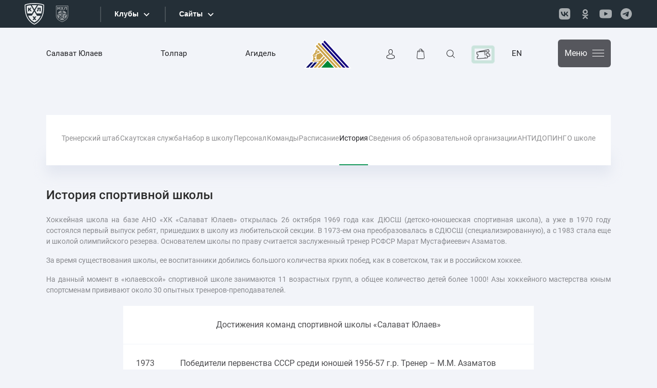

--- FILE ---
content_type: text/html; charset=UTF-8
request_url: https://hcsalavat.ru/sports-school/history/
body_size: 77521
content:

<!DOCTYPE html>
<html xml:lang="ru" lang="ru">

<head>
    <link href="/bitrix/js/ui/design-tokens/dist/ui.design-tokens.min.css?172001085923463" type="text/css"  rel="stylesheet" />
<link href="/bitrix/js/ui/fonts/opensans/ui.font.opensans.min.css?16868384992320" type="text/css"  rel="stylesheet" />
<link href="/bitrix/js/main/popup/dist/main.popup.bundle.min.css?175948146728056" type="text/css"  rel="stylesheet" />
    <meta name="description" content="История клуба и состав команды. Календарь чемпионата КХЛ и билеты на матчи. Последние новости и фан-зона для верных болельщиков &quot;Салавата Юлаева&quot;" />
    <script>if(!window.BX)window.BX={};if(!window.BX.message)window.BX.message=function(mess){if(typeof mess==='object'){for(let i in mess) {BX.message[i]=mess[i];} return true;}};</script>
<script>(window.BX||top.BX).message({"JS_CORE_LOADING":"Загрузка...","JS_CORE_NO_DATA":"- Нет данных -","JS_CORE_WINDOW_CLOSE":"Закрыть","JS_CORE_WINDOW_EXPAND":"Развернуть","JS_CORE_WINDOW_NARROW":"Свернуть в окно","JS_CORE_WINDOW_SAVE":"Сохранить","JS_CORE_WINDOW_CANCEL":"Отменить","JS_CORE_WINDOW_CONTINUE":"Продолжить","JS_CORE_H":"ч","JS_CORE_M":"м","JS_CORE_S":"с","JSADM_AI_HIDE_EXTRA":"Скрыть лишние","JSADM_AI_ALL_NOTIF":"Показать все","JSADM_AUTH_REQ":"Требуется авторизация!","JS_CORE_WINDOW_AUTH":"Войти","JS_CORE_IMAGE_FULL":"Полный размер"});</script>

<script src="/bitrix/js/main/core/core.min.js?1759481676229643"></script>

<script>BX.Runtime.registerExtension({"name":"main.core","namespace":"BX","loaded":true});</script>
<script>BX.setJSList(["\/bitrix\/js\/main\/core\/core_ajax.js","\/bitrix\/js\/main\/core\/core_promise.js","\/bitrix\/js\/main\/polyfill\/promise\/js\/promise.js","\/bitrix\/js\/main\/loadext\/loadext.js","\/bitrix\/js\/main\/loadext\/extension.js","\/bitrix\/js\/main\/polyfill\/promise\/js\/promise.js","\/bitrix\/js\/main\/polyfill\/find\/js\/find.js","\/bitrix\/js\/main\/polyfill\/includes\/js\/includes.js","\/bitrix\/js\/main\/polyfill\/matches\/js\/matches.js","\/bitrix\/js\/ui\/polyfill\/closest\/js\/closest.js","\/bitrix\/js\/main\/polyfill\/fill\/main.polyfill.fill.js","\/bitrix\/js\/main\/polyfill\/find\/js\/find.js","\/bitrix\/js\/main\/polyfill\/matches\/js\/matches.js","\/bitrix\/js\/main\/polyfill\/core\/dist\/polyfill.bundle.js","\/bitrix\/js\/main\/core\/core.js","\/bitrix\/js\/main\/polyfill\/intersectionobserver\/js\/intersectionobserver.js","\/bitrix\/js\/main\/lazyload\/dist\/lazyload.bundle.js","\/bitrix\/js\/main\/polyfill\/core\/dist\/polyfill.bundle.js","\/bitrix\/js\/main\/parambag\/dist\/parambag.bundle.js"]);
</script>
<script>BX.Runtime.registerExtension({"name":"ui.design-tokens","namespace":"window","loaded":true});</script>
<script>BX.Runtime.registerExtension({"name":"ui.fonts.opensans","namespace":"window","loaded":true});</script>
<script>BX.Runtime.registerExtension({"name":"main.popup","namespace":"BX.Main","loaded":true});</script>
<script>BX.Runtime.registerExtension({"name":"popup","namespace":"window","loaded":true});</script>
<script>(window.BX||top.BX).message({"LANGUAGE_ID":"ru","FORMAT_DATE":"DD.MM.YYYY","FORMAT_DATETIME":"DD.MM.YYYY HH:MI:SS","COOKIE_PREFIX":"BITRIX_SM","SERVER_TZ_OFFSET":"18000","UTF_MODE":"Y","SITE_ID":"s1","SITE_DIR":"\/","USER_ID":"","SERVER_TIME":1769013267,"USER_TZ_OFFSET":0,"USER_TZ_AUTO":"Y","bitrix_sessid":"ef133f86c3fa1dea684d4cbce8eeca33"});</script>


<script src="/bitrix/js/main/popup/dist/main.popup.bundle.min.js?175948178267261"></script>


    

    <meta charset="utf-8">
    <meta name="viewport" content="width=device-width, initial-scale=1, shrink-to-fit=no">

        <link href="/local/templates/2022_default/assets/css/bootstrap.min.css" rel="stylesheet">
    <link href="/local/templates/2022_default/assets/css/slick.css" rel="stylesheet">
    <link href="/local/templates/2022_default/assets/css/brands.min.css" rel="stylesheet">
    <link href="/local/templates/2022_default/assets/css/fontawesome.min.css" rel="stylesheet">
    <link href="/local/templates/2022_default/assets/css/bootstrap-select.min.css" rel="stylesheet">
    <link href="/local/templates/2022_default/assets/css/animate.min.css" rel="stylesheet">
    <link href="/local/templates/2022_default/assets/css/air-datepicker.css" rel="stylesheet">
    <link href="/local/templates/2022_default/assets/css/jquery.fancybox.min.css" rel="stylesheet">
    <link href="/local/templates/2022_default/assets/css/styles.min.css" rel="stylesheet">
    <link href="/local/templates/2022_default/assets/css/media.css?c=326" rel="stylesheet">
    <link href="/local/templates/2022_default/custom/custom.css?c=326" rel="stylesheet">


    <!--    <script src="--><!--custom/iframe_api.js"></script>-->

    <script src="/local/templates/2022_default/assets/js/jquery.min.js"></script>
    <script src="/local/templates/2022_default/assets/js/popper.min.js"></script>
    <script src="/local/templates/2022_default/assets/js/bootstrap.min.js"></script>
    <script src="/local/templates/2022_default/assets/js/slick.min.js"></script>
    <script src="/local/templates/2022_default/assets/js/tilt.jquery.min.js"></script>
    <script src="/local/templates/2022_default/assets/js/bootstrap-select.min.js"></script>
    <script src="/local/templates/2022_default/assets/js/wow.min.js"></script>
    <script src="/local/templates/2022_default/assets/js/chart.min.js"></script>
    <script src="/local/templates/2022_default/assets/js/air-datepicker.js"></script>
    <script src="/local/templates/2022_default/assets/js/jquery.fancybox.min.js"></script>
    <script src="/local/templates/2022_default/assets/js/jquery.inputmask.bundle.min.js"></script>
    <script src="/local/templates/2022_default/custom/sharer.min.js"></script>

    <script src="/local/templates/2022_default/assets/js/main.js?c=326"></script>
    <script src="/local/templates/2022_default/custom/custom.js?c=326"></script>

            <script src="//www.khl.ru/nav/js/scripts.php?type=khl&lang=ru" async></script>
        <link rel="icon" href="/local/templates/2022_default//fav.svg" type="image/svg+xml">

    <title> История спортивной школы</title>
</head>

<body class="inner-page">

    <div id="panel">
            </div>

    
    
            <div id="n_menu_bl" class="s_khl_menu_n_menu_bl"></div>
        <!--    !-->
    
    <div class="search-modal modal fade" id="searchModal" tabindex="-1" aria-labelledby="searchModalLabel"
        aria-hidden="true">
        <div class="modal-dialog">
            <div class="modal-content">
                <div class="search-modal__body">
                    <div class="container">
                        <div class="search-modal__i">
                            <div class="search-modal__close" data-bs-dismiss="modal">
                                <svg width="36" height="36" id="icon-close-popup" viewBox="0 0 34 36"
                                    xmlns="http://www.w3.org/2000/svg">
                                    <g fill-rule="evenodd">
                                        <rect width="48" height="2" rx="1" transform="rotate(46 .475 1.255)" />
                                        <rect width="48" height="2" rx="1"
                                            transform="scale(-1 1) rotate(46 -16.525 -38.795)" />
                                    </g>
                                </svg>
                            </div>
                            <form action='/search/' method='GET'>
                                
<div class="row">
	<div class="col-lg-8">
		<div class="search-modal-search">
			<input type='text' class='form-control' name="q" id="qplSKIW" value="" placeholder='Введите поисковый запрос ...'>
			<button type='submit'>
				<svg width="17" height="17" id="icon-search" viewBox="0 0 16 16" xmlns="http://www.w3.org/2000/svg">
					<path d="M15.862 15.184l-3.89-3.888a6.794 6.794 0 0 0 1.675-4.474A6.83 6.83 0 0 0 6.824 0 6.83 6.83 0 0 0 0 6.822c0 3.76 3.062 6.822 6.824 6.822 1.71 0 3.275-.631 4.474-1.674l3.89 3.888a.482.482 0 0 0 .337.142.48.48 0 0 0 .337-.816zM.955 6.822A5.871 5.871 0 0 1 6.82.958a5.871 5.871 0 0 1 5.866 5.864A5.874 5.874 0 0 1 6.82 12.69 5.874 5.874 0 0 1 .955 6.822z" />
				</svg>
			</button>
		</div>
		<div class="search-modal-filter">
			<div class="sm-filter-item">
				<label>
					<input type="checkbox" name="n" value="Y" >
					<div class="sm-filter-item__body">
						<i class="sm-checkbox-icon"></i>
						<span>
							Новости						</span>
					</div>
				</label>
			</div>
			<div class="sm-filter-item">
				<label>
					<input type="checkbox" name="p" value="Y" >
					<div class="sm-filter-item__body">
						<i class="sm-checkbox-icon"></i>
						<span>
							Фото						</span>
					</div>
				</label>
			</div>
		</div>
	</div>
</div>                            </form>
                        </div>
                    </div>
                </div>
            </div>
        </div>
    </div>

    <div class="wrapper">
        <div class="bottom-fixed">
            <div class="container">
                <div class="bottom-fixed__row">
                    <div class="bottom-fixed__left">
                        <div class="bottom-fixed-items">
                                                        <a href="https://tickets.hcsalavat.ru/" class="bottom-fixed-item">
    <div class="bottom-fixed-item__icon">
        <svg width="60" height="40" viewBox="0 0 60 40" fill="none" xmlns="http://www.w3.org/2000/svg">
            <path fill-rule="evenodd" clip-rule="evenodd" d="M12.9998 19H38.9998C40.1 19 40.9997 19.9006 40.9997 20.9998V23.9997C38.7904 23.9997 36.9995 25.7906 36.9995 27.9999C36.9995 30.2092 38.7904 32.0001 40.9997 32.0001V34.9997C40.9997 36.0993 40.0994 36.9996 38.9998 36.9996H12.9998C11.9003 36.9996 11 36.0999 11 34.9997V32.0001C13.2093 32.0001 15.0002 30.2092 15.0002 27.9999C15.0002 25.7906 13.2093 23.9997 11 23.9997V20.9998C11 19.8997 11.8997 19 12.9998 19V19Z" stroke="white" stroke-width="2.00012" stroke-linecap="round" stroke-linejoin="round" />
            <path d="M17.5754 18.9997L17.5076 18.2273C17.4118 17.1314 18.2296 16.1566 19.3255 16.0608L45.2265 13.7948C46.3226 13.6987 47.2972 14.5176 47.393 15.6126L47.6546 18.6012C45.4535 18.7936 43.8256 20.7339 44.0181 22.9347C44.2108 25.1355 46.1509 26.7637 48.3519 26.571L48.6133 29.5593C48.7091 30.6546 47.8907 31.6299 46.7954 31.7258L40.9995 32.2329" stroke="white" stroke-width="2.00012" stroke-linecap="round" stroke-linejoin="round" />
            <path d="M33 28.9998V19" stroke="white" stroke-width="2.00012" stroke-linecap="round" stroke-linejoin="round" />
            <path d="M33 34V37" stroke="white" stroke-width="2.00012" stroke-linecap="round" stroke-linejoin="round" />
        </svg>
    </div>
    <div class="bottom-fixed-item__text">
        Билеты
    </div>
</a>

<a href="https://shop.hcsalavat.ru/" target="_blank" class="bottom-fixed-item">
    <div class="bottom-fixed-item__icon">
        <svg width="60" height="40" viewBox="0 0 60 40" fill="none" xmlns="http://www.w3.org/2000/svg">
            <g clip-path="url(#clip0_1121_35)">
                <path fill-rule="evenodd" clip-rule="evenodd" d="M21.25 15H38.7505C39.3005 15 39.718 15.4527 39.7503 15.9995L40.7504 32.9993C40.8796 35.1953 38.949 36.9998 36.7504 36.9998H23.2502C21.0517 36.9998 19.121 35.197 19.2503 32.9993L20.2503 15.9995C20.2827 15.4516 20.7002 15 21.2501 15H21.25Z" stroke="white" stroke-width="2.00012" stroke-linecap="round" stroke-linejoin="round" />
                <path d="M35.0003 18.9997V13.7214C35.0003 11.1246 32.7504 9 30.0003 9H30C27.2498 9 25 11.1245 25 13.7214V18.9997" stroke="white" stroke-width="2.00012" stroke-linecap="round" stroke-linejoin="round" />
            </g>
            <defs>
                <clipPath id="clip0_1121_35">
                    <rect width="60" height="40" fill="white" />
                </clipPath>
            </defs>
        </svg>
    </div>
    <div class="bottom-fixed-item__text">
        Магазин
    </div>
</a>

<!-- <a href="#" data-bs-toggle="modal" data-bs-target="#searchModal" class="bottom-fixed-item">
    <div class="bottom-fixed-item__icon">
        <svg width="60" height="40" viewBox="0 0 60 40" fill="none" xmlns="http://www.w3.org/2000/svg">
            <g clip-path="url(#clip0_1121_28)">
                <path d="M29.9999 33.9999C34.9705 33.9999 38.9999 29.9705 38.9999 24.9999C38.9999 20.0294 34.9705 16 29.9999 16C25.0294 16 21 20.0294 21 24.9999C21 29.9705 25.0294 33.9999 29.9999 33.9999Z" stroke="white" stroke-width="2.00012" />
                <path d="M36.5 31.5L40.9997 35.9997" stroke="white" stroke-width="2.00012" stroke-linecap="round" stroke-linejoin="round" />
            </g>
            <defs>
                <clipPath id="clip0_1121_28">
                    <rect width="60" height="40" fill="white" />
                </clipPath>
            </defs>
        </svg>
    </div>
    <div class="bottom-fixed-item__text">
        Поиск
    </div>
</a> -->

<a href="https://shop.hcsalavat.ru/programma-loyalnosti/" class="bottom-fixed-item">
    <div class="bottom-fixed-item__icon">
        <svg width="60" height="40" viewBox="0 0 60 40" fill="none" xmlns="http://www.w3.org/2000/svg">
            <g clip-path="url(#clip0_1123_12)">
                <path fill-rule="evenodd" clip-rule="evenodd" d="M30 11C31.3317 11 31.9199 13.0364 33.2051 13.3839C34.4566 13.7227 35.9456 12.2586 37.0658 12.9114C38.1756 13.5583 37.6101 15.5728 38.5183 16.4813C39.4271 17.3895 41.4417 16.8243 42.0885 17.9341C42.7413 19.0543 41.2773 20.5434 41.6157 21.7948C41.9632 23.0801 43.9999 23.6682 43.9999 25C43.9999 26.3314 41.9635 26.9199 41.616 28.2048C41.2773 29.4563 42.7413 30.9456 42.0885 32.0656C41.4417 33.1753 39.4271 32.6101 38.5186 33.5183C37.6104 34.4271 38.1759 36.4417 37.0658 37.0885C35.9459 37.7416 34.4566 36.2773 33.2051 36.616C31.9198 36.9635 31.3317 38.9999 29.9999 38.9999C28.6685 38.9999 28.0801 36.9635 26.7951 36.616C25.5436 36.2773 24.0543 37.7413 22.9344 37.0885C21.8246 36.4417 22.3901 34.4271 21.4816 33.5186C20.5731 32.6104 18.5585 33.1756 17.9114 32.0658C17.2586 30.9456 18.7229 29.4566 18.3842 28.2051C18.0367 26.9199 16 26.3314 16 25C16 23.6682 18.0364 23.0801 18.3839 21.7948C18.7227 20.5433 17.2583 19.0543 17.9114 17.9341C18.5583 16.8243 20.5728 17.3898 21.4816 16.4816C22.3898 15.5731 21.8246 13.5583 22.9344 12.9114C24.0543 12.2586 25.5436 13.7229 26.7951 13.3842C28.0801 13.0367 28.6685 11 30 11L30 11Z" stroke="white" stroke-width="2.00012"></path>
                <path d="M26.5361 31.0005L33.4639 19.001" stroke="white" stroke-width="2.00012" stroke-linecap="round" stroke-linejoin="round"></path>
                <path d="M26 23.9999C27.1045 23.9999 27.9999 23.1045 27.9999 22C27.9999 20.8954 27.1045 20 26 20C24.8954 20 24 20.8954 24 22C24 23.1045 24.8954 23.9999 26 23.9999Z" stroke="white" stroke-width="2.00012"></path>
                <path d="M34.0009 29.9999C35.1055 29.9999 36.0009 29.1045 36.0009 28C36.0009 26.8954 35.1055 26 34.0009 26C32.8964 26 32.001 26.8954 32.001 28C32.001 29.1045 32.8964 29.9999 34.0009 29.9999Z" stroke="white" stroke-width="2.00012"></path>
            </g>
            <defs>
                <clipPath id="clip0_1123_12">
                    <rect width="60" height="40" fill="white"></rect>
                </clipPath>
            </defs>
        </svg>
    </div>
    <div class="bottom-fixed-item__text">
        СЮ БОНУС
    </div>
</a>

<a href="https://lk.hcsalavat.ru/" class="bottom-fixed-item">
    <div class="bottom-fixed-item__icon">
        <svg width="60" height="40" viewBox="0 0 60 40" fill="none" xmlns="http://www.w3.org/2000/svg">
            <g clip-path="url(#clip0_1121_12)">
                <path fill-rule="evenodd" clip-rule="evenodd" d="M25.041 16.0604C25.041 16.0405 25.0481 16.0227 25.0481 16.0096C25.2601 11.4842 28.5503 11 29.9585 11H30.0356C31.7809 11.0371 34.7476 11.7305 34.9483 16.0096C34.9483 16.0295 34.9483 16.0476 34.9529 16.0587C34.9597 16.1046 35.4132 20.3957 33.3578 22.6557C32.5443 23.5517 31.4575 23.9936 30.0294 24.0055H29.9637C28.5432 23.9936 27.4522 23.5517 26.6449 22.6557C24.5946 20.4087 25.0345 16.0984 25.041 16.0604L25.041 16.0604Z" stroke="white" stroke-width="2.00012" />
                <path d="M25.9999 26C25.524 26.6469 23.6914 28.3 20.6762 29.0665C18.8583 29.7068 18.8303 32.8689 19.1647 34.5016C20.1665 35.0606 24.0893 37.0001 29.9998 37.0001C35.9103 37.0001 39.8368 35.0606 40.8386 34.5016C41.1731 32.8689 41.145 29.7069 39.3272 29.0665C36.312 28.3 34.4794 26.6469 34.0034 26" stroke="white" stroke-width="2.00012" stroke-linecap="round" stroke-linejoin="round" />
            </g>
            <defs>
                <clipPath id="clip0_1121_12">
                    <rect width="60" height="40" fill="white" />
                </clipPath>
            </defs>
        </svg>
    </div>
    <div class="bottom-fixed-item__text">
        Кабинет
    </div>
</a>                        </div>
                    </div>
                    <div class="bottom-fixed__burger">
                        <div class="header-burger">
                            <div class="header-burger__btn">
                                <i class="header-burger-icon"></i>
                            </div>
                            <div class="header-burger__body">
                                <div class="container">
                                    <div class="header-burger__i">
                                        <div class="header-burger__logo">
                                            <a href="/">
                                                <img src="/local/templates/2022_default/assets/images/logo.svg" alt=""
                                                    title="">
                                            </a>
                                            <div class="header-burger__fonbet">
                                                <a href="https://clicks.af-ru2e2e.com/click/s/kDtK">
                                                    <img src="/upload/resize_cache/webp/iblock/fc3/lj7aaxo7ncedulppcro7uid5x7av9qu5.webp">
                                                </a>
                                            </div>
                                        </div>
                                        <div class="header-burger__close">
                                            Закрыть                                            <i>
                                                <svg width="13" height="12" viewBox="0 0 7 7"
                                                    xmlns="http://www.w3.org/2000/svg">
                                                    <g fill-rule="evenodd">
                                                        <rect width="9" height="1" rx=".5"
                                                            transform="rotate(46 .466 .822)" />
                                                        <rect width="9" height="1" rx=".5"
                                                            transform="scale(-1 1) rotate(46 -3.034 -7.423)" />
                                                    </g>
                                                </svg>
                                            </i>
                                        </div>

                                        
    <div class="row">

    <div class="col-6 col-lg-3">
        <div class="footer-top__title">
            <a href="/salavat-yulaev/">Салават Юлаев</a>
        </div>
        <ul class="footer-top__list">
                            <li><a href="/salavat-yulaev/">Календарь игр</a></li>
                            <li><a href="/salavat-yulaev/championship/">Турнирная таблица</a></li>
                            <li><a href="/salavat-yulaev/playoff/">Плей-офф</a></li>
                            <li><a href="/salavat-yulaev/players/">Состав команды</a></li>
                            <li><a href="/salavat-yulaev/statistics/">Статистика</a></li>
                            <li><a href="/salavat-yulaev/coaches/">Тренерский штаб</a></li>
                            <li><a href="/salavat-yulaev/staff/">Персонал</a></li>
            
        </ul>
    </div>


    <div class="col-6 col-lg-3">
        <div class="footer-top__title">
            <a href="/tolpar/">Толпар</a>
        </div>
        <ul class="footer-top__list">
                            <li><a href="/tolpar/">Календарь игр</a></li>
                            <li><a href="/tolpar/championship/">Турнирная таблица</a></li>
                            <li><a href="/tolpar/playoff/">Плей-офф</a></li>
                            <li><a href="/tolpar/players/">Состав команды</a></li>
                            <li><a href="/tolpar/statistics/">Статистика</a></li>
                            <li><a href="/tolpar/coaches/">Тренерский штаб</a></li>
                            <li><a href="/tolpar/staff/">Персонал</a></li>
            
        </ul>
    </div>


    <div class="col-6 col-lg-3">
        <div class="footer-top__title">
            <a href="/agidel/">Агидель</a>
        </div>
        <ul class="footer-top__list">
                            <li><a href="/agidel/">Календарь игр</a></li>
                            <li><a href="/agidel/championship/">Турнирная таблица</a></li>
                            <li><a href="/agidel/playoff/">Плей-офф</a></li>
                            <li><a href="/agidel/players/">Состав команды</a></li>
                            <li><a href="/agidel/statistics/">Статистика</a></li>
                            <li><a href="/agidel/coaches/">Тренерский штаб</a></li>
                            <li><a href="/agidel/staff/">Персонал</a></li>
            
        </ul>
    </div>


    <div class="col-6 col-lg-3">
        <div class="footer-top__title">
            <a href="/infrastructure/">Клуб</a>
        </div>
        <ul class="footer-top__list">
                            <li><a href="/infrastructure/management/">Руководство</a></li>
                            <li><a href="/infrastructure/contacts/">Контакты</a></li>
                            <li><a href="/infrastructure/">Инфраструктура</a></li>
                            <li><a href="/infrastructure/documents/">Документы</a></li>
            
        </ul>
    </div>


    <div class="col-6 col-lg-3">
        <div class="footer-top__title">
            <a href="/news/">Пресс-центр</a>
        </div>
        <ul class="footer-top__list">
                            <li><a href="/news/">Новости</a></li>
                            <li><a href="/photos/">Фотогалерея</a></li>
                            <li><a href="/videos/">Видеогалерея</a></li>
                            <li><a href="/programs/">Программки</a></li>
            
        </ul>
    </div>


    <div class="col-6 col-lg-3">
        <div class="footer-top__title">
            <a href="/sports-school/">Спортивная школа</a>
        </div>
        <ul class="footer-top__list">
                            <li><a href="/sports-school/">Тренерский штаб</a></li>
                            <li><a href="/sports-school/skautskaya-sluzhba/">Скаутская служба</a></li>
                            <li><a href="/sports-school/nabor-v-shkolu/">Набор в школу</a></li>
                            <li><a href="/sports-school/staff/">Персонал</a></li>
                            <li><a href="/sports-school/teams/">Команды</a></li>
                            <li><a href="/sports-school/school-calendar-list/">Расписание</a></li>
                            <li><a href="/sports-school/history/">История</a></li>
                            <li><a href="/sports-school/svedeniya-ob-obrazovatelnoy-organizatsii/">Сведения об образовательной организации</a></li>
                            <li><a href="/sports-school/antidoping/">АНТИДОПИНГ</a></li>
                            <li><a href="/sports-school/o-shkole/">О школе</a></li>
            
        </ul>
    </div>


    <div class="col-6 col-lg-3">
        <div class="footer-top__title">
            <a href="/fans/">Болельщикам</a>
        </div>
        <ul class="footer-top__list">
                            <li><a href="/fans/">Фанатское движение</a></li>
                            <li><a href="/fans/geography/">География болельщика</a></li>
                            <li><a href="/fans/awaygames/">Выездные игры</a></li>
                            <li><a href="/fans/greenheart/">Green Heart</a></li>
                            <li><a href="/fans/icegirls/">Ice Girls</a></li>
                            <li><a href="/fans/mascots/">Талисманы</a></li>
            
        </ul>
    </div>


    <div class="col-6 col-lg-3">
        <div class="footer-top__title">
            <a href="/timeline/">История</a>
        </div>
        <ul class="footer-top__list">
                            <li><a href="/timeline/">Хронология и достижения</a></li>
                            <li><a href="/timeline/pastteamplayers/">Юлаевцы от А до Я</a></li>
                            <li><a href="/timeline/pupils_su/">Воспитанники</a></li>
            
        </ul>
    </div>



    </div>

                                        <ul class="hb-nav">
                                            <li>
                                                <a href="https://shop.hcsalavat.ru/">
    <i>
        <svg height="21" width="16" viewBox="0 0 15 20"
             xmlns="http://www.w3.org/2000/svg">
            <path d="M14.996 17.288L13.923 4.393a.531.531 0 0 0-.513-.503h-2.208C11.172 1.738 9.524 0 7.5 0S3.829 1.738 3.798 3.89H1.59c-.268 0-.49.216-.513.503L.004 17.288c0 .017-.004.033-.004.05C0 18.805 1.26 20 2.813 20h9.374C13.739 20 15 18.806 15 17.337c0-.016 0-.032-.004-.049zM7.06.952c1.44 0 2.615 1.276 2.646 2.858H4.412C4.442 2.228 5.617.952 7.059.952zm5.238 18.096H2.703c-.997 0-1.805-.707-1.82-1.577l1.05-12.71h1.774v1.725c0 .315.235.567.53.567.293 0 .529-.252.529-.567V4.762h5.464v1.724c0 .315.236.567.53.567.294 0 .53-.252.53-.567V4.762h1.772l1.056 12.71c-.016.87-.828 1.576-1.82 1.576z"/>
        </svg>
    </i>
    Интернет магазин
</a>                                            </li>
                                            <li class="active">
                                                <a href="https://tickets.hcsalavat.ru/">
    <i>
        <svg height="18" width="29" viewBox="0 0 26 17"
             xmlns="http://www.w3.org/2000/svg">
            <path d="M25.988 12.019L25.682 9.3a.515.515 0 0 0-.555-.472c-1.01.11-1.93-.673-2.05-1.743-.12-1.071.6-2.06 1.606-2.207.274-.04.468-.306.435-.598l-.305-2.719A1.789 1.789 0 0 0 24.188.38 1.588 1.588 0 0 0 22.96.013L5.123 2.274a1.63 1.63 0 0 0-1.104.652H1.667C.747 2.926 0 3.721 0 4.697v2.738c0 .294.222.534.5.54 1.014.018 1.84.91 1.84 1.988 0 1.079-.826 1.97-1.84 1.99-.278.004-.5.244-.5.538v2.738C0 16.206.748 17 1.667 17H19.63c.92 0 1.668-.794 1.668-1.77v-.833l3.232-.41a1.635 1.635 0 0 0 1.113-.663 1.84 1.84 0 0 0 .345-1.305zm-5.706 1.42v1.79c0 .382-.292.692-.652.692h-3.148V14.91c0-.298-.228-.54-.508-.54s-.508.242-.508.54v1.011H1.667c-.359 0-.651-.31-.651-.692v-2.253a2.824 2.824 0 0 0 1.51-.86 3.15 3.15 0 0 0 .83-2.153 3.15 3.15 0 0 0-.83-2.152 2.824 2.824 0 0 0-1.51-.86V4.696c0-.381.292-.692.651-.692h13.799v6.568c0 .298.228.54.508.54s.508-.242.508-.54V4.005h3.148c.36 0 .652.31.652.692v2.254a2.824 2.824 0 0 0-1.51.86 3.15 3.15 0 0 0-.83 2.152c0 .81.295 1.575.83 2.152.416.449.94.745 1.51.861v.463zm4.563-.782a.64.64 0 0 1-.435.26l-3.112.394v-.82c0-.294-.223-.534-.5-.539-1.015-.018-1.84-.91-1.84-1.989 0-1.078.825-1.97 1.84-1.989.278-.005.5-.245.5-.539V4.697c0-.976-.748-1.77-1.668-1.77H8.546L23.08 1.083a.62.62 0 0 1 .48.143.699.699 0 0 1 .244.462l.252 2.237a2.879 2.879 0 0 0-1.404 1.045 3.188 3.188 0 0 0-.584 2.241c.09.805.469 1.527 1.064 2.033a2.778 2.778 0 0 0 1.596.664l.252 2.238a.719.719 0 0 1-.135.51z"/>
        </svg>
    </i>
    Купить билеты
</a>                                            </li>
                                        </ul>
                                    </div>
                                </div>
                            </div>
                        </div>
                    </div>
                </div>
            </div>
        </div>

        <header>
            <div class="header-top-empty"></div>            <div class="header-top ">
                                <div class="container">
                    <div class="row align-items-center">
                        <div class="col-lg-5">
                            
    <ul class="header-top__nav">

			<li><a href="/salavat-yulaev/">Салават Юлаев</a></li>
		
			<li><a href="/tolpar/">Толпар</a></li>
		
			<li><a href="/agidel/">Агидель</a></li>
		

</ul>
                        </div>
                        <div class="col-lg-2">
                            <div class="logo-wr">
                                <a href="/" class="logo"><img
                                        src="/local/templates/2022_default/assets/images/logo.svg" alt="" title=""></a>
                            </div>
                        </div>
                        <div class="col-lg-5">
                            <div class="header-right">

                                <ul class="header-right__nav">
                                    <li>
                                        <a href="https://lk.hcsalavat.ru/" target="_blank">
    <svg id="icon-profile" width="16" height="19" viewBox="0 0 16 19"
         xmlns="http://www.w3.org/2000/svg">
        <g>
            <path d="M7.937 10h.122c1.124-.02 2.034-.415 2.705-1.172 1.477-1.668 1.231-4.527 1.205-4.8-.096-2.049-1.063-3.029-1.861-3.486C9.513.2 8.819.015 8.044 0H7.98c-.426 0-1.262.07-2.064.527-.806.457-1.788 1.437-1.884 3.5-.026.274-.272 3.133 1.205 4.8.667.758 1.577 1.154 2.7 1.173zM5.056 4.124c0-.012.004-.023.004-.031.126-2.756 2.079-3.051 2.915-3.051h.046c1.036.023 2.797.445 2.916 3.051 0 .012 0 .023.003.03.004.028.273 2.641-.947 4.017-.483.546-1.128.815-1.976.822h-.039c-.843-.007-1.491-.276-1.97-.822-1.217-1.368-.956-3.993-.952-4.016z"/>
            <path d="M15.999 15.004c0-.044-.004-.076-.004-.113-.023-.796-.074-2.66-1.765-3.255-1.795-.475-3.256-1.521-3.272-1.533a.515.515 0 0 0-.732.133.554.554 0 0 0 .129.756c.066.048 1.616 1.163 3.556 1.678.908.334 1.009 1.336 1.036 2.254 0 .036 0 .068.004.1.004.362-.02.922-.082 1.244-.63.37-3.104 1.65-6.867 1.65-3.747 0-6.236-1.284-6.871-1.654-.063-.322-.09-.882-.082-1.244 0-.032.004-.064.004-.1.027-.918.128-1.92 1.036-2.254 1.94-.515 3.49-1.634 3.556-1.678a.554.554 0 0 0 .129-.756.515.515 0 0 0-.732-.133c-.016.012-1.469 1.058-3.234 1.52-1.729.613-1.78 2.476-1.803 3.268 0 .037 0 .069-.004.101-.004.221-.008 1.296.199 1.835a.517.517 0 0 0 .202.254C.52 17.157 3.32 19 8.006 19s7.487-1.847 7.603-1.923a.535.535 0 0 0 .203-.254c.195-.535.19-1.61.187-1.819z"/>
        </g>
    </svg>
</a>                                    </li>

                                    <li>
                                        <a href="https://shop.hcsalavat.ru/" target="_blank">
    <svg id="icon-bag" width="15" height="20" viewBox="0 0 15 20"
         xmlns="http://www.w3.org/2000/svg">
        <path d="M14.996 17.288L13.923 4.393a.531.531 0 0 0-.513-.503h-2.208C11.172 1.738 9.524 0 7.5 0S3.829 1.738 3.798 3.89H1.59c-.268 0-.49.216-.513.503L.004 17.288c0 .017-.004.033-.004.05C0 18.805 1.26 20 2.813 20h9.374C13.739 20 15 18.806 15 17.337c0-.016 0-.032-.004-.049zM7.06.952c1.44 0 2.615 1.276 2.646 2.858H4.412C4.442 2.228 5.617.952 7.059.952zm5.238 18.096H2.703c-.997 0-1.805-.707-1.82-1.577l1.05-12.71h1.774v1.725c0 .315.235.567.53.567.293 0 .529-.252.529-.567V4.762h5.464v1.724c0 .315.236.567.53.567.294 0 .53-.252.53-.567V4.762h1.772l1.056 12.71c-.016.87-.828 1.576-1.82 1.576z"/>
    </svg>
</a>                                    </li>

                                    <li>
                                        <a href="#"  data-bs-toggle="modal" data-bs-target="#searchModal">
    <svg id="icon-search" viewBox="0 0 16 16" width="16" height="16"
         xmlns="http://www.w3.org/2000/svg">
        <path d="M15.862 15.184l-3.89-3.888a6.794 6.794 0 0 0 1.675-4.474A6.83 6.83 0 0 0 6.824 0 6.83 6.83 0 0 0 0 6.822c0 3.76 3.062 6.822 6.824 6.822 1.71 0 3.275-.631 4.474-1.674l3.89 3.888a.482.482 0 0 0 .337.142.48.48 0 0 0 .337-.816zM.955 6.822A5.871 5.871 0 0 1 6.82.958a5.871 5.871 0 0 1 5.866 5.864A5.874 5.874 0 0 1 6.82 12.69 5.874 5.874 0 0 1 .955 6.822z"/>
    </svg>
</a>                                    </li>

                                    <li>
                                        <a href="https://tickets.hcsalavat.ru/">
    <span class="pulse"></span>
													<svg id="icon-walet" class="swing" viewBox="0 0 26 17" height="17" width="26" xmlns="http://www.w3.org/2000/svg">
														<path d="M25.988 12.019L25.682 9.3a.515.515 0 0 0-.555-.472c-1.01.11-1.93-.673-2.05-1.743-.12-1.071.6-2.06 1.606-2.207.274-.04.468-.306.435-.598l-.305-2.719A1.789 1.789 0 0 0 24.188.38 1.588 1.588 0 0 0 22.96.013L5.123 2.274a1.63 1.63 0 0 0-1.104.652H1.667C.747 2.926 0 3.721 0 4.697v2.738c0 .294.222.534.5.54 1.014.018 1.84.91 1.84 1.988 0 1.079-.826 1.97-1.84 1.99-.278.004-.5.244-.5.538v2.738C0 16.206.748 17 1.667 17H19.63c.92 0 1.668-.794 1.668-1.77v-.833l3.232-.41a1.635 1.635 0 0 0 1.113-.663 1.84 1.84 0 0 0 .345-1.305zm-5.706 1.42v1.79c0 .382-.292.692-.652.692h-3.148V14.91c0-.298-.228-.54-.508-.54s-.508.242-.508.54v1.011H1.667c-.359 0-.651-.31-.651-.692v-2.253a2.824 2.824 0 0 0 1.51-.86 3.15 3.15 0 0 0 .83-2.153 3.15 3.15 0 0 0-.83-2.152 2.824 2.824 0 0 0-1.51-.86V4.696c0-.381.292-.692.651-.692h13.799v6.568c0 .298.228.54.508.54s.508-.242.508-.54V4.005h3.148c.36 0 .652.31.652.692v2.254a2.824 2.824 0 0 0-1.51.86 3.15 3.15 0 0 0-.83 2.152c0 .81.295 1.575.83 2.152.416.449.94.745 1.51.861v.463zm4.563-.782a.64.64 0 0 1-.435.26l-3.112.394v-.82c0-.294-.223-.534-.5-.539-1.015-.018-1.84-.91-1.84-1.989 0-1.078.825-1.97 1.84-1.989.278-.005.5-.245.5-.539V4.697c0-.976-.748-1.77-1.668-1.77H8.546L23.08 1.083a.62.62 0 0 1 .48.143.699.699 0 0 1 .244.462l.252 2.237a2.879 2.879 0 0 0-1.404 1.045 3.188 3.188 0 0 0-.584 2.241c.09.805.469 1.527 1.064 2.033a2.778 2.778 0 0 0 1.596.664l.252 2.238a.719.719 0 0 1-.135.51z"></path>
													</svg>
</a>                                    </li>

                                    <li>
                                        <a href="/en/">EN</a>                                    </li>

                                </ul>

                                <div class="header-burger">

                                    <div class="header-burger__btn">
                                        <span>Меню</span>
                                        <div class="menu-toggle">
                                            <span></span><span></span><span></span>
                                        </div>
                                    </div>

                                    <div class="header-burger__body">
                                        <div class="container">
                                            <div class="header-burger__i">
                                                <div class="header-burger__logo">
                                                    <a href="/">
                                                        <img src="/local/templates/2022_default/assets/images/logo.svg"
                                                            alt="" title=""></a>
                                                    <div class="header-burger__fonbet">
                                                        <a href="https://clicks.af-ru2e2e.com/click/s/kDtK">
                                                            <img src="/upload/resize_cache/webp/iblock/fc3/lj7aaxo7ncedulppcro7uid5x7av9qu5.webp">
                                                        </a>
                                                    </div>
                                                </div>

                                                <div class="header-burger__close">
                                                    Закрыть                                                    <i>
                                                        <svg width="13" height="12" viewBox="0 0 7 7"
                                                            xmlns="http://www.w3.org/2000/svg">
                                                            <g fill-rule="evenodd">
                                                                <rect width="9" height="1" rx=".5"
                                                                    transform="rotate(46 .466 .822)" />
                                                                <rect width="9" height="1" rx=".5"
                                                                    transform="scale(-1 1) rotate(46 -3.034 -7.423)" />
                                                            </g>
                                                        </svg>
                                                    </i>
                                                </div>


                                                
    <div class="row">

    <div class="col-6 col-lg-3">
        <div class="footer-top__title">
            <a href="/salavat-yulaev/">Салават Юлаев</a>
        </div>
        <ul class="footer-top__list">
                            <li><a href="/salavat-yulaev/">Календарь игр</a></li>
                            <li><a href="/salavat-yulaev/championship/">Турнирная таблица</a></li>
                            <li><a href="/salavat-yulaev/playoff/">Плей-офф</a></li>
                            <li><a href="/salavat-yulaev/players/">Состав команды</a></li>
                            <li><a href="/salavat-yulaev/statistics/">Статистика</a></li>
                            <li><a href="/salavat-yulaev/coaches/">Тренерский штаб</a></li>
                            <li><a href="/salavat-yulaev/staff/">Персонал</a></li>
            
        </ul>
    </div>


    <div class="col-6 col-lg-3">
        <div class="footer-top__title">
            <a href="/tolpar/">Толпар</a>
        </div>
        <ul class="footer-top__list">
                            <li><a href="/tolpar/">Календарь игр</a></li>
                            <li><a href="/tolpar/championship/">Турнирная таблица</a></li>
                            <li><a href="/tolpar/playoff/">Плей-офф</a></li>
                            <li><a href="/tolpar/players/">Состав команды</a></li>
                            <li><a href="/tolpar/statistics/">Статистика</a></li>
                            <li><a href="/tolpar/coaches/">Тренерский штаб</a></li>
                            <li><a href="/tolpar/staff/">Персонал</a></li>
            
        </ul>
    </div>


    <div class="col-6 col-lg-3">
        <div class="footer-top__title">
            <a href="/agidel/">Агидель</a>
        </div>
        <ul class="footer-top__list">
                            <li><a href="/agidel/">Календарь игр</a></li>
                            <li><a href="/agidel/championship/">Турнирная таблица</a></li>
                            <li><a href="/agidel/playoff/">Плей-офф</a></li>
                            <li><a href="/agidel/players/">Состав команды</a></li>
                            <li><a href="/agidel/statistics/">Статистика</a></li>
                            <li><a href="/agidel/coaches/">Тренерский штаб</a></li>
                            <li><a href="/agidel/staff/">Персонал</a></li>
            
        </ul>
    </div>


    <div class="col-6 col-lg-3">
        <div class="footer-top__title">
            <a href="/infrastructure/">Клуб</a>
        </div>
        <ul class="footer-top__list">
                            <li><a href="/infrastructure/management/">Руководство</a></li>
                            <li><a href="/infrastructure/contacts/">Контакты</a></li>
                            <li><a href="/infrastructure/">Инфраструктура</a></li>
                            <li><a href="/infrastructure/documents/">Документы</a></li>
            
        </ul>
    </div>


    <div class="col-6 col-lg-3">
        <div class="footer-top__title">
            <a href="/news/">Пресс-центр</a>
        </div>
        <ul class="footer-top__list">
                            <li><a href="/news/">Новости</a></li>
                            <li><a href="/photos/">Фотогалерея</a></li>
                            <li><a href="/videos/">Видеогалерея</a></li>
                            <li><a href="/programs/">Программки</a></li>
            
        </ul>
    </div>


    <div class="col-6 col-lg-3">
        <div class="footer-top__title">
            <a href="/sports-school/">Спортивная школа</a>
        </div>
        <ul class="footer-top__list">
                            <li><a href="/sports-school/">Тренерский штаб</a></li>
                            <li><a href="/sports-school/skautskaya-sluzhba/">Скаутская служба</a></li>
                            <li><a href="/sports-school/nabor-v-shkolu/">Набор в школу</a></li>
                            <li><a href="/sports-school/staff/">Персонал</a></li>
                            <li><a href="/sports-school/teams/">Команды</a></li>
                            <li><a href="/sports-school/school-calendar-list/">Расписание</a></li>
                            <li><a href="/sports-school/history/">История</a></li>
                            <li><a href="/sports-school/svedeniya-ob-obrazovatelnoy-organizatsii/">Сведения об образовательной организации</a></li>
                            <li><a href="/sports-school/antidoping/">АНТИДОПИНГ</a></li>
                            <li><a href="/sports-school/o-shkole/">О школе</a></li>
            
        </ul>
    </div>


    <div class="col-6 col-lg-3">
        <div class="footer-top__title">
            <a href="/fans/">Болельщикам</a>
        </div>
        <ul class="footer-top__list">
                            <li><a href="/fans/">Фанатское движение</a></li>
                            <li><a href="/fans/geography/">География болельщика</a></li>
                            <li><a href="/fans/awaygames/">Выездные игры</a></li>
                            <li><a href="/fans/greenheart/">Green Heart</a></li>
                            <li><a href="/fans/icegirls/">Ice Girls</a></li>
                            <li><a href="/fans/mascots/">Талисманы</a></li>
            
        </ul>
    </div>


    <div class="col-6 col-lg-3">
        <div class="footer-top__title">
            <a href="/timeline/">История</a>
        </div>
        <ul class="footer-top__list">
                            <li><a href="/timeline/">Хронология и достижения</a></li>
                            <li><a href="/timeline/pastteamplayers/">Юлаевцы от А до Я</a></li>
                            <li><a href="/timeline/pupils_su/">Воспитанники</a></li>
            
        </ul>
    </div>



    </div>

                                                <ul class="hb-nav">
                                                    <li>
                                                        <a href="https://shop.hcsalavat.ru/">
    <i>
        <svg height="21" width="16" viewBox="0 0 15 20"
             xmlns="http://www.w3.org/2000/svg">
            <path d="M14.996 17.288L13.923 4.393a.531.531 0 0 0-.513-.503h-2.208C11.172 1.738 9.524 0 7.5 0S3.829 1.738 3.798 3.89H1.59c-.268 0-.49.216-.513.503L.004 17.288c0 .017-.004.033-.004.05C0 18.805 1.26 20 2.813 20h9.374C13.739 20 15 18.806 15 17.337c0-.016 0-.032-.004-.049zM7.06.952c1.44 0 2.615 1.276 2.646 2.858H4.412C4.442 2.228 5.617.952 7.059.952zm5.238 18.096H2.703c-.997 0-1.805-.707-1.82-1.577l1.05-12.71h1.774v1.725c0 .315.235.567.53.567.293 0 .529-.252.529-.567V4.762h5.464v1.724c0 .315.236.567.53.567.294 0 .53-.252.53-.567V4.762h1.772l1.056 12.71c-.016.87-.828 1.576-1.82 1.576z"/>
        </svg>
    </i>
    Интернет магазин
</a>                                                    </li>
                                                    <li class="active">
                                                        <a href="https://tickets.hcsalavat.ru/">
    <i>
        <svg height="18" width="29" viewBox="0 0 26 17"
             xmlns="http://www.w3.org/2000/svg">
            <path d="M25.988 12.019L25.682 9.3a.515.515 0 0 0-.555-.472c-1.01.11-1.93-.673-2.05-1.743-.12-1.071.6-2.06 1.606-2.207.274-.04.468-.306.435-.598l-.305-2.719A1.789 1.789 0 0 0 24.188.38 1.588 1.588 0 0 0 22.96.013L5.123 2.274a1.63 1.63 0 0 0-1.104.652H1.667C.747 2.926 0 3.721 0 4.697v2.738c0 .294.222.534.5.54 1.014.018 1.84.91 1.84 1.988 0 1.079-.826 1.97-1.84 1.99-.278.004-.5.244-.5.538v2.738C0 16.206.748 17 1.667 17H19.63c.92 0 1.668-.794 1.668-1.77v-.833l3.232-.41a1.635 1.635 0 0 0 1.113-.663 1.84 1.84 0 0 0 .345-1.305zm-5.706 1.42v1.79c0 .382-.292.692-.652.692h-3.148V14.91c0-.298-.228-.54-.508-.54s-.508.242-.508.54v1.011H1.667c-.359 0-.651-.31-.651-.692v-2.253a2.824 2.824 0 0 0 1.51-.86 3.15 3.15 0 0 0 .83-2.153 3.15 3.15 0 0 0-.83-2.152 2.824 2.824 0 0 0-1.51-.86V4.696c0-.381.292-.692.651-.692h13.799v6.568c0 .298.228.54.508.54s.508-.242.508-.54V4.005h3.148c.36 0 .652.31.652.692v2.254a2.824 2.824 0 0 0-1.51.86 3.15 3.15 0 0 0-.83 2.152c0 .81.295 1.575.83 2.152.416.449.94.745 1.51.861v.463zm4.563-.782a.64.64 0 0 1-.435.26l-3.112.394v-.82c0-.294-.223-.534-.5-.539-1.015-.018-1.84-.91-1.84-1.989 0-1.078.825-1.97 1.84-1.989.278-.005.5-.245.5-.539V4.697c0-.976-.748-1.77-1.668-1.77H8.546L23.08 1.083a.62.62 0 0 1 .48.143.699.699 0 0 1 .244.462l.252 2.237a2.879 2.879 0 0 0-1.404 1.045 3.188 3.188 0 0 0-.584 2.241c.09.805.469 1.527 1.064 2.033a2.778 2.778 0 0 0 1.596.664l.252 2.238a.719.719 0 0 1-.135.51z"/>
        </svg>
    </i>
    Купить билеты
</a>                                                    </li>
                                                </ul>
                                            </div>
                                        </div>
                                    </div>
                                </div>
                            </div>
                        </div>
                    </div>
                </div>
            </div>
            <div class="mobile-header">
                <div class="container">
                    <div class="mobile-header__row">
                        <div class="mobile-header__logo">
                            <a href="/">
                                <img src="/local/templates/2022_default/assets/images/logo.svg" alt="" title="">
                                <div class="mobile-header-logo-text">
                                    <div>Хоккейный клуб</div>
                                    <div>«Салават Юлаев»</div>
                                </div>
                            </a>
                        </div>
                        <div class="mobile-header__right">
                            <ul class="header-right__nav">
                                <li>
                                    <a href="/en/">EN</a>                                </li>
                            </ul>
                        </div>
                    </div>
                </div>
            </div>
                                </header>

        <main>

<div class="page">
			<div class="page-nav">
			<div class="container">
				
	<ul class="page-nav__list">

									<li class=""><a href="/sports-school/">Тренерский штаб</a>
				</li>
			
									<li class=""><a href="/sports-school/skautskaya-sluzhba/">Скаутская служба</a>
				</li>
			
									<li class=""><a href="/sports-school/nabor-v-shkolu/">Набор в школу</a>
				</li>
			
									<li class=""><a href="/sports-school/staff/">Персонал</a>
				</li>
			
									<li class=""><a href="/sports-school/teams/">Команды</a>
				</li>
			
									<li class=""><a href="/sports-school/school-calendar-list/">Расписание</a>
				</li>
			
									<li class="active
		"><a href="/sports-school/history/">История</a>
				</li>
			
									<li class=""><a href="/sports-school/svedeniya-ob-obrazovatelnoy-organizatsii/">Сведения об образовательной организации</a>
				</li>
			
									<li class=""><a href="/sports-school/antidoping/">АНТИДОПИНГ</a>
				</li>
			
									<li class=""><a href="/sports-school/o-shkole/">О школе</a>
				</li>
			
		
	</ul>
			</div>
		</div>
		<div class="page-content ">
		<div class="container">
			<div class="page__title">История спортивной школы</div>


<div class="page__gray text-justify">
    <p>Хоккейная школа на базе АНО «ХК «Салават Юлаев» открылась 26 октября 1969 года как ДЮСШ (детско-юношеская спортивная школа), а уже в 1970 году состоялся первый выпуск ребят, пришедших в школу из любительской секции. В 1973-ем она преобразовалась в СДЮСШ (специализированную), а с 1983 стала еще и школой олимпийского резерва. Основателем школы по праву считается заслуженный тренер РСФСР Марат Мустафиеевич Азаматов.</p>

    <p>За время существования школы, ее воспитанники добились большого количества ярких побед, как в советском, так и в российском хоккее.</p>

    <p>На данный момент в «юлаевской» спортивной школе занимаются 11 возрастных групп, а общее количество детей более 1000! Азы хоккейного мастерства юным спортсменам прививают около 30 опытных тренеров-преподавателей.</p>
</div>
<div class="static text-justify">
    <table>
        <tbody>
            <tr>
                <td colspan="2" style="text-align: center;">Достижения команд спортивной школы «Салават Юлаев»</td>
            </tr>
            <tr>
                <td>1973</td>
                <td>Победители первенства СССР среди юношей 1956-57 г.р. Тренер – М.М. Азаматов</td>
            </tr>
            <tr>
                <td>1975</td>
                <td>Серебряные призеры первенства СССР среди команд-юниоров 1956-57 г.р. Тренер – М.М. Азаматов</td>
            </tr>
            <tr>
                <td>1981</td>
                <td>Победители 7 зимней Спартакиады народов РСФСР (сборная Башкирии, составленная из воспитанников СДЮШОР спортклуба им. «Салавата Юлаева» 1966 г.р.). Тренеры – В.И. Воробьев, А.Н. Емелин</td>
            </tr>
            <tr>
                <td>1982</td>
                <td>Серебряные призеры 5 зимней Спартакиады народов СССР среди сборных команд юношей 1966 г.р. Тренеры – В.И. Воробьев, А.Н. Емелин</td>
            </tr>
            <tr>
                <td>1983</td>
                <td>Победители первенства СССР среди юношей 1966 г.р. Тренеры – В.И. Воробьев, А.Н. Емелин</td>
            </tr>
            <tr>
                <td>1984</td>
                <td>Победители первенства СССР среди юношей 1967-68 г.р. Тренеры – В.Н. Денисов, М.М. Азаматов</td>
            </tr>
            <tr>
                <td>1985</td>
                <td>Серебряные призеры 8 зимней Спартакиады народов РСФСР (сборная Башкирии, составленная из воспитанников СДЮШОР спортклуба им. «Салавата Юлаева» 1968 г.р.). Тренеры – М.М. Азаматов, А.М. Полицинский</td>
            </tr>
            <tr>
                <td>1985</td>
                <td>Победители первенства СССР среди юношей 1968 г.р. Тренер – А.М. Полицинский</td>
            </tr>
            <tr>
                <td>1986</td>
                <td>Серебряные призеры 6 зимней Спартакиады народов СССР (сборная Башкирской АССР, составленная из воспитанников СДЮШОР спортклуба им. «Салавата Юлаева» 1968 г.р.). Тренер – А.М. Полицинский</td>
            </tr>
            <tr>
                <td>1986</td>
                <td>Бронзовые призеры первенства СССР среди юношей 1969 г.р. Тренер – В.П. Деркач</td>
            </tr>
            <tr>
                <td>1989</td>
                <td>Серебряные призеры первенства СССР среди юношей 1972 г.р. Тренер – В.П. Чариков</td>
            </tr>
            <tr>
                <td>1992</td>
                <td>Победители юношеского первенства СНГ среди юношей 1972 г.р. Тренер – В.И. Воробьев</td>
            </tr>
            <tr>
                <td>1993</td>
                <td>Серебряные призеры первенства России среди юношей 1978 г.р. Тренер – Р.А. Мурдускин</td>
            </tr>
            <tr>
                <td>1996</td>
                <td>Бронзовые призеры первенства России среди юношей 1982 г.р. Тренер – Ф.С.Карюков</td>
            </tr>
            <tr>
                <td>1997</td>
                <td>Бронзовые призеры первенства России среди юношей 1982 г.р. Тренер – Ф.С. Карюков</td>
            </tr>
            <tr>
                <td>1998</td>
                <td>Серебряные призеры первенства России среди юношей 1982 г.р. Тренер – Ф.С. Карюков</td>
            </tr>
            <tr>
                <td>1998</td>
                <td>Бронзовые призеры первенства России среди юношей 1985 г.р. Тренер – Н.А. Быков</td>
            </tr>
            <tr>
                <td>1999</td>
                <td>Серебряные призеры первенства России среди юношей 1982 г.р. Тренер – Ф.С. Карюков</td>
            </tr>
            <tr>
                <td>1999</td>
                <td>Бронзовые призеры первенства России среди юношей 1985 г.р. Тренер – Н.А. Быков</td>
            </tr>
            <tr>
                <td>2000</td>
                <td>Бронзовые призеры первенства России среди юношей 1985 г.р. Тренер – Н.А. Быков</td>
            </tr>
            <tr>
                <td>2001</td>
                <td>Бронзовые призеры первенства России среди юношей 1987 г.р. Тренер – В.А. Чижов</td>
            </tr>
            <tr>
                <td>2002</td>
                <td>Серебряные призеры первенства России среди юношей 1988 г.р. Тренер – В. П.Герасимов</td>
            </tr>
            <tr>
                <td>2003</td>
                <td>Победители первенства России среди юношей 1988 г.р. Тренер – В.П. Герасимов</td>
            </tr>
            <tr>
                <td>2004</td>
                <td>Бронзовые призеры первенства России среди юношей 1988 г.р. Тренер – В.П. Герасимов</td>
            </tr>
            <tr>
                <td>2006</td>
                <td>Серебряные призеры первенства России среди юношей 1991 г.р. Тренер – В.А. Чижов</td>
            </tr>
            <tr>
                <td>2007</td>
                <td>Бронзовые призеры первенства среди юниоров 1990 г.р. Тренеры – Б.М. Тимофеев, В.Р. Давлетшин</td>
            </tr>
            <tr>
                <td>2009</td>
                <td>Победители первенства России среди команд СДЮШОР 1994 г.р. Тренер – Р.М. Сулейманов, С.Н. Лопатин.</td>
            </tr>
            <tr>
                <td>2010</td>
                <td>Победители первенства России среди команд СДЮШОР 1994 г.р. Тренер – Р.М. Сулейманов, С.Н. Лопатин</td>
            </tr>
            <tr>
                <td>2014</td>
                <td>Серебряные призеры первенства России среди юношей 1997 г.р. Тренеры – Н.Л. Цулыгин, П.П. Смирнов</td>
            </tr>
            <tr>
                <td>2016</td>
                <td>Бронзовые призеры первенства России среди юношей 2000 г.р. Тренеры – В.А. Чижов, Б.М. Тимофеев</td>
            </tr>
            <tr>
                <td>2017</td>
                <td>Бронзовые призеры первенства России среди юношей 2001 г.р. Тренеры – В.П. Герасимов, Н.А. Шаяхметов</td>
            </tr>
            <tr>
                <td>2019</td>
                <td>Победители первенства ЮХЛ среди юношей 2001 г.р. Тренеры – В.П. Герасимов, Н.А. Шаяхметов</td>
            </tr>
        </tbody>
    </table>
</div>

</div>
</div>
</div>

</main>
<footer>
    <div class="main-parents main-section">
        <div class="container">
                        
<div class="main-parents-items">
					<div class="main-parents-item">
			<a href="https://clicks.af-ru2e2e.com/click/s/6cOS" target="_blank">
				<img src="/upload/resize_cache/webp/iblock/fc3/lj7aaxo7ncedulppcro7uid5x7av9qu5.webp" alt="FONBET" title="FONBET">
			</a>
		</div>
					<div class="main-parents-item">
			<a href="https://chernogolovka.com/" target="_blank">
				<img src="/upload/resize_cache/webp/iblock/6ee/3xmifttv1oto8ixzkqo3ahvs4s2xkui6.webp" alt="ООО «ТК Пинта»" title="ООО «ТК Пинта»">
			</a>
		</div>
					<div class="main-parents-item">
			<a href="https://sadovoe-kolco.ru/?city=ufa" target="_blank">
				<img src="/upload/resize_cache/webp/iblock/ce2/ci38ubftuxu8f2haxprywa39ddpelikw.webp" alt="Садовое кольцо" title="Садовое кольцо">
			</a>
		</div>
	</div>        </div>
    </div>
    <div class="footer-top main-section in-black">
        <div class="container">
            
    <div class="row">

    <div class="col-6 col-lg-3">
        <div class="footer-top__title">
            <a href="/salavat-yulaev/">Салават Юлаев</a>
        </div>
        <ul class="footer-top__list">
                            <li><a href="/salavat-yulaev/">Календарь игр</a></li>
                            <li><a href="/salavat-yulaev/championship/">Турнирная таблица</a></li>
                            <li><a href="/salavat-yulaev/playoff/">Плей-офф</a></li>
                            <li><a href="/salavat-yulaev/players/">Состав команды</a></li>
                            <li><a href="/salavat-yulaev/statistics/">Статистика</a></li>
                            <li><a href="/salavat-yulaev/coaches/">Тренерский штаб</a></li>
                            <li><a href="/salavat-yulaev/staff/">Персонал</a></li>
            
        </ul>
    </div>


    <div class="col-6 col-lg-3">
        <div class="footer-top__title">
            <a href="/tolpar/">Толпар</a>
        </div>
        <ul class="footer-top__list">
                            <li><a href="/tolpar/">Календарь игр</a></li>
                            <li><a href="/tolpar/championship/">Турнирная таблица</a></li>
                            <li><a href="/tolpar/playoff/">Плей-офф</a></li>
                            <li><a href="/tolpar/players/">Состав команды</a></li>
                            <li><a href="/tolpar/statistics/">Статистика</a></li>
                            <li><a href="/tolpar/coaches/">Тренерский штаб</a></li>
                            <li><a href="/tolpar/staff/">Персонал</a></li>
            
        </ul>
    </div>


    <div class="col-6 col-lg-3">
        <div class="footer-top__title">
            <a href="/agidel/">Агидель</a>
        </div>
        <ul class="footer-top__list">
                            <li><a href="/agidel/">Календарь игр</a></li>
                            <li><a href="/agidel/championship/">Турнирная таблица</a></li>
                            <li><a href="/agidel/playoff/">Плей-офф</a></li>
                            <li><a href="/agidel/players/">Состав команды</a></li>
                            <li><a href="/agidel/statistics/">Статистика</a></li>
                            <li><a href="/agidel/coaches/">Тренерский штаб</a></li>
                            <li><a href="/agidel/staff/">Персонал</a></li>
            
        </ul>
    </div>


    <div class="col-6 col-lg-3">
        <div class="footer-top__title">
            <a href="/infrastructure/">Клуб</a>
        </div>
        <ul class="footer-top__list">
                            <li><a href="/infrastructure/management/">Руководство</a></li>
                            <li><a href="/infrastructure/contacts/">Контакты</a></li>
                            <li><a href="/infrastructure/">Инфраструктура</a></li>
                            <li><a href="/infrastructure/documents/">Документы</a></li>
            
        </ul>
    </div>


    <div class="col-6 col-lg-3">
        <div class="footer-top__title">
            <a href="/news/">Пресс-центр</a>
        </div>
        <ul class="footer-top__list">
                            <li><a href="/news/">Новости</a></li>
                            <li><a href="/photos/">Фотогалерея</a></li>
                            <li><a href="/videos/">Видеогалерея</a></li>
                            <li><a href="/programs/">Программки</a></li>
            
        </ul>
    </div>


    <div class="col-6 col-lg-3">
        <div class="footer-top__title">
            <a href="/sports-school/">Спортивная школа</a>
        </div>
        <ul class="footer-top__list">
                            <li><a href="/sports-school/">Тренерский штаб</a></li>
                            <li><a href="/sports-school/skautskaya-sluzhba/">Скаутская служба</a></li>
                            <li><a href="/sports-school/nabor-v-shkolu/">Набор в школу</a></li>
                            <li><a href="/sports-school/staff/">Персонал</a></li>
                            <li><a href="/sports-school/teams/">Команды</a></li>
                            <li><a href="/sports-school/school-calendar-list/">Расписание</a></li>
                            <li><a href="/sports-school/history/">История</a></li>
                            <li><a href="/sports-school/svedeniya-ob-obrazovatelnoy-organizatsii/">Сведения об образовательной организации</a></li>
                            <li><a href="/sports-school/antidoping/">АНТИДОПИНГ</a></li>
                            <li><a href="/sports-school/o-shkole/">О школе</a></li>
            
        </ul>
    </div>


    <div class="col-6 col-lg-3">
        <div class="footer-top__title">
            <a href="/fans/">Болельщикам</a>
        </div>
        <ul class="footer-top__list">
                            <li><a href="/fans/">Фанатское движение</a></li>
                            <li><a href="/fans/geography/">География болельщика</a></li>
                            <li><a href="/fans/awaygames/">Выездные игры</a></li>
                            <li><a href="/fans/greenheart/">Green Heart</a></li>
                            <li><a href="/fans/icegirls/">Ice Girls</a></li>
                            <li><a href="/fans/mascots/">Талисманы</a></li>
            
        </ul>
    </div>


    <div class="col-6 col-lg-3">
        <div class="footer-top__title">
            <a href="/timeline/">История</a>
        </div>
        <ul class="footer-top__list">
                            <li><a href="/timeline/">Хронология и достижения</a></li>
                            <li><a href="/timeline/pastteamplayers/">Юлаевцы от А до Я</a></li>
                            <li><a href="/timeline/pupils_su/">Воспитанники</a></li>
            
        </ul>
    </div>



    </div>
            <div class="row">
                <div class="col-6 col-lg-3">
                    <ul class="footer-top__list">
    <li class="active"><a href="#">Интернет магазин</a></li>
    <li class="active"><a href="#">Купить билеты</a></li>
</ul>                </div>
            </div>

            <div class="footer-top-b">
                <div class="footer-top-b__row">
                    <div class="footer-top-b__text">
                        © 2026 ХК "Салават Юлаев"                    </div>
                    <div class="footer-top-b__text">
                        Кассы                    </div>
                    <div class="footer-top-b__link">
                        <a href="tel:88002502222">8-800-250-22-22</a>                    </div>
                    <div class="footer-top-b__link">
                        <a href="mailto:office@hcsalavat.ru">office@hcsalavat.ru</a>                    </div>
                    <div class="footer-top-b__link">
                        <a href="mailto:kassa@hcsalavat.ru">kassa@hcsalavat.ru</a>                    </div>
                </div>
                <div class="row">
                    <div class="col-lg-3">
                        <div class="footer-top-b__link underline">

                            <a href="/upload/docs/polit_person.pdf" target="_blank">Политика конфиденциальности</a>
                        </div>
                    </div>
                    <!-- <div class="col-lg-3">
                        <div class="footer-top-b__link underline">

                            <a href="#">Старая версия сайта</a>
                        </div>
                    </div> -->
                    <div class="col-lg-3">
                        <div class="footer-top-b__link underline">

                            <a href="/infrastructure/documents/">Правила поведения</a>
                        </div>
                    </div>
                </div>
            </div>
        </div>
    </div>
    <div class="footer-partners main-section">
        <div class="container">
                        

<div class="footer-partners__title">
	ПАРТНЕРЫ ФОНБЕТ ЧЕМПИОНАТА КХЛ СЕЗОНА 2025/2026</div>
<div class="footer-partners-items">
					<a href="https://af-ru2e2e.com/click?offer_id=803&partner_id=16996&landing_id=2633&utm_medium=sponsorship&sub_1=%7bkhl%7d&sub_2=%7blogo_footer%7d" class="footer-partners-item" target="_blank">
			<div class="footer-partners-item__img">
				<img src="/upload/resize_cache/webp/iblock/fc3/lj7aaxo7ncedulppcro7uid5x7av9qu5.webp" alt="FONBET" title="FONBET">
			</div>
			<div class="footer-partners-item__text">
				Титульный <br />
партнер			</div>
		</a>
					<a href="https://www.sogaz.ru/?utm_source=khl&utm_medium=static&utm_campaign=sogaz_main_khl_logo_2024" class="footer-partners-item" target="_blank">
			<div class="footer-partners-item__img">
				<img src="/upload/resize_cache/webp/iblock/129/niwg92dzu02d573u1ncpnv91yju2bifj.webp" alt="Согаз" title="Согаз">
			</div>
			<div class="footer-partners-item__text">
				Генеральный партнер			</div>
		</a>
					<a href="https://www.tbank.ru/" class="footer-partners-item" target="_blank">
			<div class="footer-partners-item__img">
				<img src="/upload/resize_cache/webp/iblock/fd0/rum5gxtaslp47s0mk1k3xkagj76l4qgw.webp" alt="tbank" title="tbank">
			</div>
			<div class="footer-partners-item__text">
				Генеральный<br />
партнер			</div>
		</a>
					<a href="https://vamprivet.ru/?utm_source=khl&utm_medium=sp&utm_campaign=NSPK_SBP_KHL_2024-2025&utm_term=bottom_logo&utm_content=none" class="footer-partners-item" target="_blank">
			<div class="footer-partners-item__img">
				<img src="/upload/resize_cache/webp/iblock/958/myiees88w5gvq2wnmx6kutgnf3v0qyqs.webp" alt="СБП" title="СБП">
			</div>
			<div class="footer-partners-item__text">
				Официальный<br />
партнер			</div>
		</a>
					<a href="http://market.yandex.ru/special/khl?clid=2021" class="footer-partners-item" target="_blank">
			<div class="footer-partners-item__img">
				<img src="/upload/resize_cache/webp/iblock/ada/apzchyxfnqreqzw5exr35hc3p55xthhr.webp" alt="Яндекс Маркет" title="Яндекс Маркет">
			</div>
			<div class="footer-partners-item__text">
				Партнер			</div>
		</a>
					<a href="http://www.rt.ru/" class="footer-partners-item" target="_blank">
			<div class="footer-partners-item__img">
				<img src="/upload/resize_cache/webp/iblock/c9f/nqanbltwpv97ddpi2a8mlisum2e8jq08.webp" alt="Ростелеком" title="Ростелеком">
			</div>
			<div class="footer-partners-item__text">
				Партнер			</div>
		</a>
					<a href="https://www.lada.ru/" class="footer-partners-item" target="_blank">
			<div class="footer-partners-item__img">
				<img src="/upload/resize_cache/webp/iblock/5be/hu2cqganx1d3jqda2xnt2qy4nf4fmw28.webp" alt="LADA" title="LADA">
			</div>
			<div class="footer-partners-item__text">
				Партнер			</div>
		</a>
					<a href="https://hd.kinopoisk.ru/sport/competition/114891/?utm_source=kinopoisk&utm_medium=paid_media&utm_campaign=promocode&utm_con" class="footer-partners-item" target="_blank">
			<div class="footer-partners-item__img">
				<img src="/upload/resize_cache/webp/iblock/6e2/l93hlunhijj52pr758sp2om4mxp1k2kb.webp" alt="KINOPOISK" title="KINOPOISK">
			</div>
			<div class="footer-partners-item__text">
				Партнер			</div>
		</a>
					<a href="https://gislaved-tire.ru/?utm_source=khlclub&utm_medium=logo" class="footer-partners-item" target="_blank">
			<div class="footer-partners-item__img">
				<img src="/upload/resize_cache/webp/iblock/071/kwk9g4f636os5figyx0ufvzp5hnql7y5.webp" alt="gislaved" title="gislaved">
			</div>
			<div class="footer-partners-item__text">
				Партнер			</div>
		</a>
					<a href="https://haieronline.ru/" class="footer-partners-item" target="_blank">
			<div class="footer-partners-item__img">
				<img src="/upload/resize_cache/webp/iblock/2f1/gdi88ydg91iuslg2vlk3dp984x6zkd8v.webp" alt="Haier" title="Haier">
			</div>
			<div class="footer-partners-item__text">
				Партнер			</div>
		</a>
					<a href="https://www.s7.ru/ru/?utm_source=khl&utm_medium=web&utm_campaign=partners" class="footer-partners-item" target="_blank">
			<div class="footer-partners-item__img">
				<img src="/upload/resize_cache/webp/iblock/a20/b59g2fso07y9t91m1di4cwsxdg2rob0o.webp" alt="S7" title="S7">
			</div>
			<div class="footer-partners-item__text">
				Партнер			</div>
		</a>
					<a href="https://lgcity.ru/alessandro_manzoni/" class="footer-partners-item" target="_blank">
			<div class="footer-partners-item__img">
				<img src="/upload/resize_cache/webp/iblock/912/n3uf9t2fywszrr0s12wujsm84jq4yuzh.webp" alt="Alessandr Manzonni" title="Alessandr Manzonni">
			</div>
			<div class="footer-partners-item__text">
				Поставщик			</div>
		</a>
	</div>        </div>
    </div>
</footer>
</div>



<!-- Google Tag Manager -->

<script>(function (w, d, s, l, i) {
        w[l] = w[l] || [];
        w[l].push({
            'gtm.start':

                new Date().getTime(), event: 'gtm.js'
        });
        var f = d.getElementsByTagName(s)[0],

            j = d.createElement(s), dl = l != 'dataLayer' ? '&l=' + l : '';
        j.async = true;
        j.src =

            'https://www.googletagmanager.com/gtm.js?id=' + i + dl;
        f.parentNode.insertBefore(j, f);

    })(window, document, 'script', 'dataLayer', 'GTM-5HS55GV');</script>

<!-- End Google Tag Manager -->

<!-- Google Tag Manager (noscript) -->
<noscript>
    <iframe src="https://www.googletagmanager.com/ns.html?id=GTM-5HS55GV" height="0" width="0" style="display:none;visibility:hidden"></iframe>
</noscript>
<!-- End Google Tag Manager (noscript) -->

<!-- Yandex.Metrika counter --> <script type="text/javascript" > (function(m,e,t,r,i,k,a){m[i]=m[i]||function(){(m[i].a=m[i].a||[]).push(arguments)}; m[i].l=1*new Date();k=e.createElement(t),a=e.getElementsByTagName(t)[0],k.async=1,k.src=r,a.parentNode.insertBefore(k,a)}) (window, document, "script", "https://mc.yandex.ru/metrika/tag.js", "ym"); ym(31444178, "init", { clickmap:true, trackLinks:true, accurateTrackBounce:true, webvisor:true }); </script> <noscript><div><img src="https://mc.yandex.ru/watch/31444178" style="position:absolute; left:-9999px;" alt="" /></div></noscript> <!-- /Yandex.Metrika counter -->


    <!-- Yandex.Metrika counter -->
<script type="text/javascript">
    (function(m,e,t,r,i,k,a){
        m[i]=m[i]||function(){(m[i].a=m[i].a||[]).push(arguments)};
        m[i].l=1*new Date();
        for (var j = 0; j < document.scripts.length; j++) {if (document.scripts[j].src === r) { return; }}
        k=e.createElement(t),a=e.getElementsByTagName(t)[0],k.async=1,k.src=r,a.parentNode.insertBefore(k,a)
    })(window, document,'script','https://mc.yandex.ru/metrika/tag.js?id=90157155', 'ym');

    ym(90157155, 'init', {ssr:true, webvisor:true, clickmap:true, accurateTrackBounce:true, trackLinks:true});
</script>
<noscript><div><img src="https://mc.yandex.ru/watch/90157155" style="position:absolute; left:-9999px;" alt="" /></div></noscript>
<!-- /Yandex.Metrika counter -->

</body>

</html>

--- FILE ---
content_type: text/css
request_url: https://hcsalavat.ru/local/templates/2022_default/assets/css/styles.min.css
body_size: 95729
content:
:root{scroll-behavior:inherit;--bs-gutter-x: 20px;--green: #149859;--yellow: #d9913d;--blue: #4376d4;--purple: #8c2adc;--red: #dc2a2a}.row{--bs-gutter-x: 40px}a{cursor:pointer}a,a:hover,a:focus{text-decoration:none;outline:0;-moz-outline:0}button,button:hover,button:focus,.btn:focus,.btn:active:focus{outline:0;-moz-outline:0}.reset-ul,.video-inner__soc,.infrastructure-right__list,.events-slider .slick-dots,.pupils-item__list,.soc ul,.mi-list,.ppa-achievements-item__list,.statistics-chart-list,.page-nav__list,.footer-top__list,.fan-zone-club__soc ul,.hb-nav,.header-right__nav,.header-slider-dots .slick-dots,.header-top__nav{list-style:none;padding:0;margin:0}img{max-width:100%}textarea{max-width:100%;width:100%;min-width:100%;min-height:40px}@font-face{font-family:"Roboto";src:url("../webfonts/Roboto/Roboto-MediumItalic.eot");src:local("Roboto Medium Italic"),local("Roboto-MediumItalic"),url("../webfonts/Roboto/Roboto-MediumItalic.eot?#iefix") format("embedded-opentype"),url("../webfonts/Roboto/Roboto-MediumItalic.woff") format("woff"),url("../webfonts/Roboto/Roboto-MediumItalic.ttf") format("truetype");font-weight:500;font-style:italic}@font-face{font-family:"Roboto";src:url("../webfonts/Roboto/Roboto-Italic.eot");src:local("Roboto Italic"),local("Roboto-Italic"),url("../webfonts/Roboto/Roboto-Italic.eot?#iefix") format("embedded-opentype"),url("../webfonts/Roboto/Roboto-Italic.woff") format("woff"),url("../webfonts/Roboto/Roboto-Italic.ttf") format("truetype");font-weight:normal;font-style:italic}@font-face{font-family:"Roboto";src:url("../webfonts/Roboto/Roboto-Bold.eot");src:local("Roboto Bold"),local("Roboto-Bold"),url("../webfonts/Roboto/Roboto-Bold.eot?#iefix") format("embedded-opentype"),url("../webfonts/Roboto/Roboto-Bold.woff") format("woff"),url("../webfonts/Roboto/Roboto-Bold.ttf") format("truetype");font-weight:bold;font-style:normal}@font-face{font-family:"Roboto";src:url("../webfonts/Roboto/Roboto-Regular.eot");src:local("Roboto"),local("Roboto-Regular"),url("../webfonts/Roboto/Roboto-Regular.eot?#iefix") format("embedded-opentype"),url("../webfonts/Roboto/Roboto-Regular.woff") format("woff"),url("../webfonts/Roboto/Roboto-Regular.ttf") format("truetype");font-weight:normal;font-style:normal}@font-face{font-family:"Roboto";src:url("../webfonts/Roboto/Roboto-Medium.eot");src:local("Roboto Medium"),local("Roboto-Medium"),url("../webfonts/Roboto/Roboto-Medium.eot?#iefix") format("embedded-opentype"),url("../webfonts/Roboto/Roboto-Medium.woff") format("woff"),url("../webfonts/Roboto/Roboto-Medium.ttf") format("truetype");font-weight:500;font-style:normal}@font-face{font-family:"Roboto";src:url("../webfonts/Roboto/Roboto-BoldItalic.eot");src:local("Roboto Bold Italic"),local("Roboto-BoldItalic"),url("../webfonts/Roboto/Roboto-BoldItalic.eot?#iefix") format("embedded-opentype"),url("../webfonts/Roboto/Roboto-BoldItalic.woff") format("woff"),url("../webfonts/Roboto/Roboto-BoldItalic.ttf") format("truetype");font-weight:bold;font-style:italic}@font-face{font-family:"Roboto";src:url("../webfonts/Roboto/Roboto-ThinItalic.eot");src:local("Roboto Thin Italic"),local("Roboto-ThinItalic"),url("../webfonts/Roboto/Roboto-ThinItalic.eot?#iefix") format("embedded-opentype"),url("../webfonts/Roboto/Roboto-ThinItalic.woff") format("woff"),url("../webfonts/Roboto/Roboto-ThinItalic.ttf") format("truetype");font-weight:100;font-style:italic}@font-face{font-family:"Roboto";src:url("../webfonts/Roboto/Roboto-Black.eot");src:local("Roboto Black"),local("Roboto-Black"),url("../webfonts/Roboto/Roboto-Black.eot?#iefix") format("embedded-opentype"),url("../webfonts/Roboto/Roboto-Black.woff") format("woff"),url("../webfonts/Roboto/Roboto-Black.ttf") format("truetype");font-weight:900;font-style:normal}@font-face{font-family:"Roboto";src:url("../webfonts/Roboto/Roboto-Light.eot");src:local("Roboto Light"),local("Roboto-Light"),url("../webfonts/Roboto/Roboto-Light.eot?#iefix") format("embedded-opentype"),url("../webfonts/Roboto/Roboto-Light.woff") format("woff"),url("../webfonts/Roboto/Roboto-Light.ttf") format("truetype");font-weight:300;font-style:normal}@font-face{font-family:"Roboto";src:url("../webfonts/Roboto/Roboto-LightItalic.eot");src:local("Roboto Light Italic"),local("Roboto-LightItalic"),url("../webfonts/Roboto/Roboto-LightItalic.eot?#iefix") format("embedded-opentype"),url("../webfonts/Roboto/Roboto-LightItalic.woff") format("woff"),url("../webfonts/Roboto/Roboto-LightItalic.ttf") format("truetype");font-weight:300;font-style:italic}@font-face{font-family:"Roboto";src:url("../webfonts/Roboto/Roboto-BlackItalic.eot");src:local("Roboto Black Italic"),local("Roboto-BlackItalic"),url("../webfonts/Roboto/Roboto-BlackItalic.eot?#iefix") format("embedded-opentype"),url("../webfonts/Roboto/Roboto-BlackItalic.woff") format("woff"),url("../webfonts/Roboto/Roboto-BlackItalic.ttf") format("truetype");font-weight:900;font-style:italic}@font-face{font-family:"Roboto";src:url("../webfonts/Roboto/Roboto-Thin.eot");src:local("Roboto Thin"),local("Roboto-Thin"),url("../webfonts/Roboto/Roboto-Thin.eot?#iefix") format("embedded-opentype"),url("../webfonts/Roboto/Roboto-Thin.woff") format("woff"),url("../webfonts/Roboto/Roboto-Thin.ttf") format("truetype");font-weight:100;font-style:normal}html::-webkit-scrollbar{width:12px}html::-moz-selection{background:#149859}html::selection{background:#149859}html::-webkit-scrollbar-track{background:#fff}html::-webkit-scrollbar-thumb{background:#149859}.myrow{margin-left:0;margin-right:0}.mycol{padding-left:0;padding-right:0}.flexrow{display:flex}.detail ul{list-style:disc;padding-left:20px}.detail ol{list-style:decimal;padding-left:20px}html,body{height:100%}body{background:#f2f4f9;font-family:-apple-system,BlinkMacSystemFont,"Segoe UI",Roboto,"Helvetica Neue",Arial,sans-serif,"Apple Color Emoji","Segoe UI Emoji","Segoe UI Symbol";font-size:16px;min-width:320px;color:#000}body.burger-open{overflow:hidden}.wrapper{display:flex;flex-direction:column;height:100%}header{flex:0 0 auto}main{flex:1 0 auto}footer{flex:0 0 auto}.top-panel{overflow:hidden;background:#242f37}.top-panel img{max-width:inherit}.header-top{padding-top:20px}.header-top .row{--bs-gutter-x: 20px}.header-top__nav{display:flex;align-items:center;justify-content:space-between}.header-top__nav>li>a{color:#202024;font-size:15px;padding:20px 0;transition:all .2s ease-out}.header-top__nav>li>a:hover{color:#149859}.header-top.in-black .header-top__nav>li>a{color:#fff}.header-top.in-black .header-top__nav>li>a:hover{color:var(--green)}.header-top.in-black .header-right__nav svg{fill:#fff}.header-top.in-black .header-right__nav>li>a{color:#fff}.header-top.in-black .header-right__nav>li>a:hover{color:var(--green)}.header-top.in-black .header-right__nav>li>a:hover svg{fill:var(--green)}.header-top.in-black .header-burger__btn{background-color:#eaedf3;color:#202024}.header-top.in-black .header-burger__btn:hover{color:var(--green)}.header-top.in-black .menu-toggle span{background-color:#202024}.header-top.is-fixed{position:fixed;top:0;left:0;width:100%;z-index:200;background:#fff;box-shadow:0 2px 2px 0 rgba(0,0,0,.14),0 3px 1px -2px rgba(0,0,0,.12),0 1px 5px 0 rgba(0,0,0,.2);padding-bottom:10px;padding-top:10px}.header-top.is-fixed .header-top__nav>li>a{color:#202024}.header-top.is-fixed .header-top__nav>li>a:hover{color:var(--green)}.header-top.is-fixed .header-right__nav svg{fill:#202024}.header-top.is-fixed .header-right__nav>li>a{color:#202024}.header-top.is-fixed .header-right__nav>li>a:hover{color:var(--green)}.header-top.is-fixed .header-right__nav>li>a:hover svg{fill:var(--green)}.header-top.is-fixed .header-burger__btn{background-color:#eaedf3;color:#202024}.header-top.is-fixed .header-burger__btn:hover{color:var(--green)}.header-top.is-fixed .menu-toggle span{background-color:#202024}.logo-wr{text-align:center}.logo-wr img{max-width:95px}.header-top-wr{position:relative}.header-top-wr .header-top__nav>li>a{color:#fff}.header-top-wr .header-top__nav>li>a:hover{color:var(--green)}.header-top-wr .header-right__nav>li>a{color:#fff}.header-top-wr .header-right__nav>li>a:hover{color:var(--green)}.header-top-wr .header-right__nav svg{fill:#fff}.header-top-wr .header-top{position:absolute;top:0;left:0;width:100%;z-index:100;padding-bottom:0}.header-top-wr .header-top.is-fixed{position:fixed;top:0;left:0;width:100%;z-index:200;background:#fff;box-shadow:0 2px 2px 0 rgba(0,0,0,.14),0 3px 1px -2px rgba(0,0,0,.12),0 1px 5px 0 rgba(0,0,0,.2);padding-bottom:10px;padding-top:10px;-webkit-animation:top_toggle .2s ease-in-out;animation:top_toggle .2s ease-in-out}.header-top-wr .header-top.is-fixed .header-right__nav svg{fill:#202024}.header-top-wr .header-top.is-fixed .header-top__nav>li>a{color:#202024}.header-top-wr .header-top.is-fixed .header-top__nav>li>a:hover{color:var(--green)}.header-top-wr .header-top.is-fixed .header-right__nav>li>a{color:#202024}.header-top-wr .header-top.is-fixed .header-right__nav>li>a:hover{color:var(--green)}.header-top-wr .header-top.is-fixed .header-right__nav>li>a:hover svg{fill:var(--green)}.header-top-wr .mobile-header{position:absolute;top:0;left:0;width:100%}.header-top-wr .header-burger__btn{background-color:#eaedf3;color:#202024}.header-top-wr .header-burger__btn .menu-toggle span{background:#000}.header-slider-dots{position:absolute;bottom:180px;z-index:10;width:100%;pointer-events:none}.header-slider-dots .slick-dots{display:flex;align-items:center;margin-left:250px;margin-bottom:25px;pointer-events:all}.header-slider-dots .slick-dots li{margin:0 20px}.header-slider-dots .slick-dots li.slick-active button{background:#fff}.header-slider-dots .slick-dots li.slick-active button:before{content:"";width:16px;height:16px;border-radius:50%;position:absolute;transform:scale(1) translate(-8px, -8px);background:#fff;opacity:.2}.header-slider-dots .slick-dots button{width:4px;height:4px;font-size:0;border-radius:50%;background:#8d8d8d;padding:0;border:none}.header-slider:not(.slick-initialized)>div{display:none}.header-slider:not(.slick-initialized)>div:nth-child(1){display:block}.header-slider div{transition:none}.header-slider .slick-slide{outline:none;transition:all .2s ease-out}.header-slider .slick-slide.slick-active.slick-current .header-slider-item__bg{transform:scale(1)}.header-slider .slick-slide.hovered.nextSlide{transform:translateX(-75px);box-shadow:-100px 0px 100px rgba(0,0,0,.5);z-index:10;position:relative}.header-slider .slick-slide.hovered.prevSlide{transform:translateX(75px);box-shadow:-100px 0px 100px rgba(0,0,0,.5);z-index:10;position:relative}.header-slider .slick-arrow{position:absolute;height:100%;width:75px;top:0;z-index:10;background:rgba(0,0,0,0);font-size:0;border:none;cursor:pointer}.header-slider .slick-arrow.slick-prev{left:0}.header-slider .slick-arrow.slick-next{right:0}.header-slider-item{position:relative;overflow:hidden}.header-slider-item__bg{background-size:cover;background-position:top center;transform:scale(1.15);transition:transform 7.5s !important;position:relative;width:100%;height:100vh;max-height:1200px;min-height:700px}.header-slider-item__bg:before{content:"";position:absolute;left:0;top:0;width:100%;height:100%;background-color:rgba(0,0,0,.4)}.header-slider-item__content{position:absolute;top:0;left:0;width:100%;height:100%;color:#fff}.header-slider-item--i{position:relative;height:100%;display:flex;flex-direction:column;justify-content:center;transform:none;overflow:hidden}.header-slider-item .container{height:100%}.hsi-item__title{font-size:28px;font-weight:bold;color:#fff;margin-bottom:30px}.hsi-item__text{max-width:500px;font-size:16px}.hsi-item__bottom{position:absolute;bottom:180px;left:0;display:flex;align-items:center}.hsi-item__btn .btn{background:#fff;color:#202024}.btn-main{box-shadow:0 0 1px rgba(0,0,0,.1);padding:20px 45px;background:#8f93a9;color:#fff;font-size:14px;border-radius:0}.btn-main:hover,.btn-main:focus{background:var(--green);color:#fff}.btn-gray{box-shadow:0 0 1px rgba(0,0,0,.1);padding:20px 45px;background:#8f93a9;color:#fff;font-size:14px;border-radius:0}.btn-gray:hover,.btn-gray:focus{background:var(--green);color:#fff}.btn-green{box-shadow:0 0 1px rgba(0,0,0,.1);padding:20px 45px;background:var(--green);color:#fff;font-size:14px;border-radius:0}.btn-green:hover,.btn-green:focus{background:var(--green);color:#fff}.btn-green-invert{padding:12px 25px;border-radius:20px;background:rgba(0,0,0,0);border:1px solid var(--green);color:var(--green)}.btn-green-invert:hover,.btn-green-invert:focus{background:var(--green);color:#fff}.header-right{display:flex;align-items:center;justify-content:space-between}.header-right__nav{flex:1;display:flex;align-items:center;justify-content:space-between}.header-right__nav svg{fill:#202024;transition:all .2s ease-out}.header-right__nav>li>a{color:#202024;font-size:15px;display:block;padding:15px 10px;transition:all .2s ease-out;position:relative}.header-right__nav>li>a:hover{color:var(--green)}.header-right__nav>li>a:hover svg{fill:var(--green)}.header-burger{margin-left:60px}.header-burger__btn{display:flex;align-items:center;background-color:rgba(48,48,54,.8);color:#fff;border-radius:6px;padding:15px 13px;cursor:pointer;-webkit-user-select:none;-moz-user-select:none;-ms-user-select:none;user-select:none;transition:all .2s ease-out}.header-burger__btn .menu-toggle span{background:#fff}.header-burger__btn:hover{color:var(--green)}.header-burger__body{position:fixed;top:0;left:0;width:100%;height:100vh;overflow:auto;color:#fff;background:#23232d;padding-top:90px;padding-bottom:60px;visibility:hidden;transform:translateX(100%);transition:all .4s ease-out;z-index:200}.header-burger__body::-webkit-scrollbar{display:none}.header-burger__logo{text-align:center;margin-bottom:40px}.header-burger__logo img{max-width:95px}.header-burger__i{position:relative}.header-burger__close{display:flex;align-items:center;justify-content:center;border-radius:6px;background-color:rgba(48,48,54,.8);padding:15px 13px;max-width:150px;color:#fff;font-size:13px;position:absolute;right:0;top:0px;cursor:pointer;-webkit-user-select:none;-moz-user-select:none;-ms-user-select:none;user-select:none;z-index:1;transition:all .2s ease-out}.header-burger__close i{margin-left:10px}.header-burger__close i svg{fill:#fff;transition:all .2s ease-out}.header-burger__close:hover{background-color:#303036;color:var(--green)}.header-burger__close:hover svg{fill:var(--green)}.header-burger.open .header-burger__body{visibility:visible;transform:translateX(0%)}.hb-nav{display:flex;flex-direction:column;align-items:flex-end}.hb-nav li a{position:relative;font-size:16px;padding:40px;min-width:305px;width:380px;display:flex;align-items:center;color:#fff;transition:.3s ease}.hb-nav li a i{margin-right:25px}.hb-nav li a i svg{fill:#fff}.hb-nav li a:hover{background:var(--green)}.hb-nav li.active a{background:var(--green)}.menu-toggle{display:inline-block;margin-left:10px;height:14px}.menu-toggle span{display:block;width:23px;height:1px;margin-bottom:5px;position:relative;background:#fff;border-radius:3px}.menu-toggle span:last-child{margin-bottom:0}.main-tabs{background:#fff;padding:30px 60px 60px 60px;margin-top:-55px;position:relative}.main-tabs:before{content:"";position:absolute;z-index:-1;left:0;top:77%;display:block;height:40px;width:100%;opacity:.45;-webkit-filter:blur(12px);filter:blur(12px);background-color:#d0d6e5}.main-tabs__top{display:flex;align-items:flex-end;justify-content:space-between;padding:0 60px 0px 60px;border-bottom:1px solid #d8d8d8;margin:0 -60px 0px -60px}.main-tabs__top .nav-tabs{flex:1}.main-tabs__link a{display:block;font-size:14px;color:#202024;border-bottom:2px solid rgba(0,0,0,0);padding:15px 15px;transition:all .2s ease-out;opacity:.5}.main-tabs__link a:hover{border-bottom:2px solid var(--green);opacity:1}.main-tabs__link.in-mob{display:none;text-align:center;border-top:1px solid #d8d8d8}.main-tabs__row{display:flex;min-width:0}.main-tabs .nav-tabs{border:none}.main-tabs .nav-item{margin-right:40px}.main-tabs .nav-item:last-child{margin-right:0}.main-tabs .nav-tabs .nav-link{border:none;border-radius:0;font-size:14px;color:#202024;border-bottom:2px solid rgba(0,0,0,0);padding:15px 15px;transition:all .2s ease-out;opacity:.5}.main-tabs .nav-tabs .nav-link:hover{border-bottom:2px solid var(--green);opacity:1}.main-tabs .nav-tabs .nav-item.show .nav-link,.main-tabs .nav-tabs .nav-link.active{border-bottom:2px solid var(--green);opacity:1}.match-slider-wr{flex:1;min-width:0}.match-slider{margin:0 -15px}.match-slider .slick-slide{outline:none;padding:30px 15px}.match-item{border-radius:8px;border:solid 1px rgba(151,151,151,.2);padding:0;transition:.5s ease;box-shadow:none;position:relative}.match-item__top{padding:20px}.match-item__row{display:flex;align-items:center;justify-content:space-between;margin-bottom:50px}.match-item__imgs{display:flex;align-items:center}.match-item__imgs img{max-width:40px}.match-item__imgs img:last-child{margin-left:15px}.match-item__date{font-size:12px;color:#151515;opacity:.5}.match-item__status{font-size:16px;color:rgba(21,21,21,.4)}.match-item__bottom{border-top:1px solid rgba(151,151,151,.2);min-height:54px;display:flex;align-items:center;justify-content:center;color:rgba(21,21,21,.4);transition:all .2s ease-out;font-size:12px}.match-item__bottom:hover{color:var(--green)}.match-item:hover{box-shadow:0 5px 14px rgba(0,0,0,.1)}.match-item-l{display:flex;align-items:center;justify-content:space-between}.match-item-l__left{font-size:16px;white-space:nowrap;overflow:hidden;text-overflow:ellipsis}.match-item-l__left.gray{color:rgba(21,21,21,.4)}.match-item-l__right{font-size:18px;min-width:34px;text-align:center;position:relative}.match-item-l__right .mi-circle{position:absolute;top:8px;right:-6px}.match-item-l .vs{border-radius:8px;background-color:#fdede8;font-size:14px;color:#f13a02;padding:7px 20px;position:absolute;right:20px;margin-top:-4px;top:50%}.mi-circle{display:inline-block;vertical-align:middle;width:9px;height:9px;background:#d3b05f;border-radius:50%}.match-slider-arrows{margin-left:80px;margin-top:30px}.match-slider-arrows__i{border:solid 1px rgba(151,151,151,.2);border-radius:15px}.match-slider-arrow{width:50px;height:50px;display:flex;align-items:center;justify-content:center;cursor:pointer;-webkit-user-select:none;-moz-user-select:none;-ms-user-select:none;user-select:none;transition:all .2s ease-out}.match-slider-arrow--left{border-radius:15px 15px 0 0}.match-slider-arrow--right{border-radius:0 0 15px 15px}.match-slider-arrow:hover{background:var(--green)}.match-slider-arrow:hover svg{fill:#fff}.match-slider-arrow:hover svg path{opacity:1}.match-slider-arrow.slick-disabled{opacity:.35;cursor:auto;pointer-events:none}.page{padding-top:30px}.page__title{font-size:24px;font-weight:500;color:#2a2a2a;margin-bottom:20px}.page__title .gray{color:rgba(32,32,36,.5);font-size:18px;margin-left:20px}.page__sub{margin-bottom:23px;font-size:18px;font-weight:500;color:#202024;opacity:.5}.page__text{font-size:14px;margin-bottom:20px}.page__text.fz16{font-size:16px}.page__img{margin-bottom:40px}.page__img.w500 img{max-width:500px;width:100%}.page__gray{font-size:14px;margin-bottom:20px;color:rgba(32,32,36,.5)}.page__link{margin-bottom:10px}.page__link a{color:rgba(32,32,36,.5);font-size:14px}.page__link a:hover{color:#000}.page.not-p{padding-top:0}.page-separation{padding-bottom:30px;border-bottom:1px solid #cfd4e1;margin-bottom:40px}.main-section{padding:60px 0}.news-tabs .nav-tabs{border-bottom:1px solid #d8d8d8}.news-tabs .nav-tabs .nav-link{font-size:14px;color:#202024;opacity:.5;border-radius:0;border:none;padding:12px 20px;background:rgba(0,0,0,0);border-bottom:2px solid rgba(0,0,0,0);transition:all .2s ease-out}.news-tabs .nav-tabs .nav-link:hover{border-bottom:2px solid var(--green);opacity:1}.news-tabs .nav-tabs .nav-item.show .nav-link,.news-tabs .nav-tabs .nav-link.active{border-bottom:2px solid var(--green);opacity:1}.news-tabs .tab-content{padding-top:30px}.clock-icon{display:inline-block;vertical-align:middle;width:10px;height:10px;background:url("img/clock-icon.svg") no-repeat;background-size:contain;opacity:.4}.main-news-items .main-news-item{padding-bottom:30px;border-bottom:1px solid #dadde5;margin-bottom:30px}.inner-news-items [class^=col-]{margin-bottom:40px}.main-news-item{display:flex}.main-news-item.w-block{display:block}.main-news-item.w-block .main-news-item__img{margin-bottom:20px}.main-news-item.w-block .main-news-item__text{margin-bottom:15px}.main-news-item__img{flex-shrink:0;width:340px;margin-right:30px;position:relative}.main-news-item__img span{display:inline-block;vertical-align:top;overflow:hidden;width:100%}.main-news-item__img img{width:100%;height:178px;transform:scale(1.1);transition:all .2s ease-out}.main-news-item__img:after{position:absolute;content:"";top:0;left:0;width:100%;height:100%;background:var(--green);transition:all .2s ease-out;z-index:-1}.main-news-item__body{display:flex;flex-direction:column;justify-content:space-between}.main-news-item__text{font-size:16px;color:#171717}.main-news-item__date{font-size:14px;color:rgba(23,23,23,.5)}.main-news-item__date i{margin-right:5px;margin-top:-3px}.main-news-item:hover .main-news-item__img:after{transform:translate(10px, 10px)}.main-news-item:hover .main-news-item__img img{transform:scale(1)}.main-news-more .btn{padding:40px 100px;max-width:340px;width:100%}.btn-more{background:#fff;border-radius:0;font-size:14px}.btn-more:hover{background:var(--green);color:#fff}.tournament-table{background:#fff;padding:50px 60px 0}.tournament-table__title{font-size:18px;color:#2a2a37;font-weight:bold;margin-bottom:30px}.tournament-table__bottom{margin:0 -60px;border-top:1px solid rgba(70,70,87,.12)}.tournament-table__bottom .btn{padding:40px 100px;width:100%}.tournament-table-tabs__top .nav-tabs{border:none;display:flex;align-items:center}.tournament-table-tabs__top .nav-item{flex:1}.tournament-table-tabs__top .nav-tabs .nav-link{width:100%;border-radius:0;background:#f0f0f0;font-size:14px;color:#202024;border-color:#e1e1e1}.tournament-table-tabs__top .nav-tabs .nav-link:hover{background:var(--green);color:#fff}.tournament-table-tabs__top .nav-tabs .nav-item.show .nav-link,.tournament-table-tabs__top .nav-tabs .nav-link.active{background:var(--green);color:#fff}.tournament-table-tabs .tab-content{padding-top:30px}.tournament-table-tabs .tab-content>.tab-pane .news-tabs{margin-top:-20px}.tt-table{margin-left:-60px}.tt-table thead th{font-size:12px;padding:10px 0;color:rgba(32,32,36,.5);opacity:.5;border:none}.tt-table tbody td{vertical-align:middle;padding:10px 0;font-size:14px;color:#2a2a37;border:none}.tt-table .w-mark{width:9px;height:9px;background:#d3b05f;border-radius:50%;display:block;margin:0 auto}.tt-table__num{width:40px;height:40px;border-radius:50%;border:solid 1px #b7b7b7;display:flex;align-items:center;justify-content:center}.tt-table__num.yellow{border-color:var(--yellow)}.tt-table__img{width:40px;margin-right:10px}.tt-table.in-page{margin-left:0}.tt-table.in-page .table{background:#fff}.tt-table.in-page thead th{padding:10px;padding-top:30px}.tt-table.in-page thead th:first-child{padding-left:30px}.tt-table.in-page tbody tr td{padding:10px;transition:all .2s ease-out}.tt-table.in-page tbody tr td:first-child{padding-left:20px}.tt-table.in-page tbody tr:nth-child(odd) td{background:#f1f3f7}.tt-table.in-page tbody tr:hover td{background:var(--green);color:#fff}.main-players__btn{display:flex;align-items:flex-end;justify-content:flex-end}.main-players__btn .btn{padding:20px 40px;margin-bottom:-90px;box-shadow:0 5px 14px rgba(0,0,0,.1)}.main-players__btn .btn i{margin-left:5px}.in-black{background-color:#23232d;color:#fff}.in-black .page__title{color:#fff}.in-black .command-page-items__title{color:#fff}.right-tabs-row{float:right;margin-top:-70px;display:flex;align-items:center}.right-tabs-row.mt50{margin-top:-50px}.right-tabs-row .right-tabs{float:none;margin-top:0}.right-tabs-row .calendar-select{margin-bottom:0;margin-right:30px}.right-tabs{float:right;margin-top:-70px}.right-tabs .nav-tabs{border:none}.right-tabs .nav-tabs .nav-link{font-size:14px;border-radius:0;background:rgba(0,0,0,0);padding:15px 30px;opacity:.5;color:#fff;border:none}.right-tabs .nav-tabs .nav-link:hover{background:#fff;color:#161617;opacity:1}.right-tabs .nav-tabs .nav-item.show .nav-link,.right-tabs .nav-tabs .nav-link.active{background:#fff;color:#161617;opacity:1}.players-items{margin-top:40px}.players-items [class^=col-]{margin-bottom:40px}.players-slider{margin:0 -15px;margin-top:40px}.players-slider .slick-slide{outline:none;padding:0 15px}.players-item{display:block;max-width:220px}.players-item__row{display:flex;align-items:flex-end;justify-content:space-between;margin-bottom:25px}.players-item__name{font-size:18px;color:#fff;max-width:100px;line-height:1.2}.players-item__status{font-size:14px;color:rgba(255,255,255,.5)}.players-item__img{overflow:hidden;margin-bottom:25px}.players-item__img img{width:100%;transition:all .2s ease-out}.players-item__goals{color:#fff;font-size:20px}.players-item:hover .players-item__img img{transform:scale(1.1)}.cruve-icon{display:inline-block;vertical-align:middle;width:19px;height:13px;background:url("img/cruve-icon.svg") no-repeat;background-size:contain}.main-shop__right{display:flex;justify-content:flex-end}.shop-item{background:#fff}.shop-item__top{padding:15px 20px}.shop-item__popular{display:flex;align-items:center;color:#23242a;font-size:14px}.shop-item__popular i{flex-shrink:0;width:36px;height:36px;display:flex;align-items:center;justify-content:center;background-color:#f2f4f9;border-radius:50%;margin-right:10px}.shop-item__popular i svg{fill:#ff9813}.shop-item__img{height:230px;display:flex;align-items:center;justify-content:center}.shop-item__row{display:flex;align-items:center;justify-content:space-between}.shop-item__name{font-size:14px;color:#23242a}.shop-item__price{font-size:14px;color:#23242a;border-left:1px solid #e2e2e2;padding-left:30px}.shop-item__bottom .btn{width:100%;padding:20px 45px}.ms-right{display:flex;flex-direction:column;align-items:center;justify-content:center;background-color:#fff;margin-top:30px;box-shadow:0 5px 14px rgba(0,0,0,.1);border-radius:12px;padding:15px 10px}.ms-right i{opacity:.6;transition:all .2s ease-out}.ms-right__text{color:rgba(35,36,42,.5);font-size:14px;margin-top:30px;transition:all .2s ease-out}.ms-right:hover i{opacity:1}.ms-right:hover .ms-right__text{color:#23242a}.main-gallery__title{font-size:36px;line-height:36px;color:#fff;margin-bottom:20px;font-weight:500}.main-gallery__text{color:#fff;font-size:16px;margin-bottom:30px}.main-gallery__date{color:rgba(255,255,255,.5);font-size:14px}.main-gallery__date i{-webkit-filter:brightness(0) invert(1);filter:brightness(0) invert(1);margin-right:5px;margin-top:-3px}.main-gallery__btn{margin-top:100px}.main-gallery__btn.in-mobile{display:none}.mg-previews{display:flex}.mg-previews-body{display:none}.mg-previews-body.active{display:block}.mg-preview{width:150px;height:100px;border-radius:8px;overflow:hidden;margin-bottom:30px;margin-right:20px;transition:all .2s ease-out;cursor:pointer}.mg-preview img{object-fit:cover}.mg-preview__more{width:150px;height:100px;border-radius:8px;border:1px solid rgba(151,151,151,.2);display:flex;flex-direction:column;align-items:center;justify-content:center;color:rgba(255,255,255,.2);transition:all .2s ease-out}.mg-preview__more:hover{color:#fff;transform:scale(1.1)}.mg-preview:hover{transform:scale(1.1)}.main-video-wr{position:relative;width:100%;height:0;display:block;padding-bottom:56.25%;max-width:1920px;margin:0 auto;top:-3px}.main-video{position:absolute;top:0;left:0;right:0;width:100%;height:100%}.main-video-item{font-size:18px;color:#fff;position:absolute;left:0;bottom:0;top:0;right:0;display:flex;width:100%;height:100%;align-items:center;justify-content:center;background-size:cover;background-repeat:no-repeat}.main-video-item:before{content:"";position:absolute;width:100%;height:100%;background:rgba(0,0,0,.3)}.main-video-item.hide{display:none}.mvi-content{position:relative;display:flex;flex-direction:column;align-items:center;cursor:pointer;-webkit-user-select:none;-moz-user-select:none;-ms-user-select:none;user-select:none}.mvi-content__icon{width:178px;height:178px;border-radius:50%;border:1px solid #fff;display:flex;align-items:center;justify-content:center;margin-bottom:40px}.mvi-content__icon svg{fill:#fff}.mvi-content__name{font-size:12px}.main-mailing-item{display:flex;justify-content:space-between}.main-mailing-item__input{flex:1}.main-mailing-item__input input{font-size:18px;color:#2a2a37;padding-right:10px;background-color:rgba(0,0,0,0);border:none;border-bottom:1px solid #149859;height:100%;border-radius:0}.main-mailing-item__btn{flex-shrink:0}.main-mailing-item__btn .btn{min-height:100px;min-width:210px;background-color:#149859;color:#fff;font-size:14px;padding:38px 15px}.tw{min-height:400px}.main-fan-zone__column{height:100%;display:flex;flex-direction:column;justify-content:space-between}.fan-zone-club__top{display:flex;align-items:flex-end;justify-content:space-between;border-bottom:1px solid rgba(0,0,0,.1);padding-bottom:30px;margin-bottom:30px}.fan-zone-club__title{font-size:24px}.fan-zone-club__soc ul{display:flex;align-items:center;justify-content:space-between}.fan-zone-club__soc ul>li>a{font-size:24px;color:#000;width:40px;height:40px;display:flex;align-items:center;justify-content:center;transition:all .2s ease-out}.fan-zone-club__soc ul>li>a:hover{color:var(--green)}.fzc-subs{display:flex;align-items:center}.fzc-subs__text{font-size:14px;color:rgba(35,36,42,.5)}.fzc-subs__avas{flex-shrink:0;margin-left:10px;height:30px;width:45px;position:relative}.fzc-subs__avas img{position:relative;width:30px;height:30px;border-radius:50%;overflow:hidden;z-index:2;border:1px solid #fff}.fzc-subs__avas img+img{position:absolute;left:15px;z-index:1}.main-promo__img{text-align:center}.main-parents{background:#2a2a37;color:#fff}.main-parents-items{display:flex;align-items:center;justify-content:space-between;margin:0 -15px}.main-parents-item{max-width:150px;padding:0 15px}.footer-top__title{margin-bottom:30px}.footer-top__title a{font-size:18px;font-weight:500;color:#fff;display:block}.footer-top__list{margin-bottom:30px}.footer-top__list>li{margin-bottom:5px}.footer-top__list>li>a{color:rgba(255,255,255,.5);line-height:1.6;font-size:14px;transition:all .2s ease-out}.footer-top__list>li>a:hover{color:#fff}.footer-top__list>li.active>a{color:#fff}.footer-top-b{padding-top:50px;margin-top:30px;border-top:1px solid #40424b}.footer-top-b__row{display:flex;flex-wrap:wrap;justify-content:space-between;margin-bottom:20px}.footer-top-b__text{margin-bottom:10px;color:rgba(255,255,255,.5);font-size:14px}.footer-top-b__link{margin-bottom:10px}.footer-top-b__link a{color:#fff}.footer-top-b__link.underline{text-decoration:underline}.footer-top-b__link.underline:hover{text-decoration:none}.footer-partners{background:#2a2a37;color:#fff}.footer-partners__title{font-size:18px;text-align:center;margin-bottom:30px;font-weight:500}.footer-partners-items{display:flex;justify-content:center;align-items:flex-end;flex-wrap:wrap;margin:0 -15px}.footer-partners-item{width:10%;padding:0 15px;margin-bottom:15px}.footer-partners-item__img{height:80px;display:flex;align-items:center;justify-content:center}.footer-partners-item__text{font-size:10px;color:#fff;text-align:center;height:30px}.mobile-header-logo-text{font-size:14px;font-weight:bold;color:#fff}.mobile-header{display:none;z-index:100;padding-top:10px;padding-bottom:10px}.mobile-header__row{display:flex;align-items:center;justify-content:space-between}.mobile-header__logo{flex-shrink:0}.mobile-header__logo img{width:95px;flex-shrink:0;margin-right:5px}.mobile-header__logo a{display:flex;align-items:center}.mobile-header__right{display:flex;align-items:center}.mobile-header .header-burger{margin-left:30px}.mobile-header .header-burger__btn{width:41px;height:41px;border-radius:50%;display:flex;align-items:center;justify-content:center}.mobile-header .menu-toggle{margin:0;height:7px}.mobile-header .menu-toggle span{width:17px;margin-bottom:3px}.mobile-header .menu-toggle span:last-child{margin-bottom:0}.mobile-header.is-fixed{position:fixed;top:0;left:0;width:100%;z-index:200;background:#fff;box-shadow:0 2px 2px 0 rgba(0,0,0,.14),0 3px 1px -2px rgba(0,0,0,.12),0 1px 5px 0 rgba(0,0,0,.2);-webkit-animation:top_toggle .2s ease-in-out;animation:top_toggle .2s ease-in-out}.mobile-header.is-fixed .header-top__nav>li>a{color:#202024}.mobile-header.is-fixed .header-right__nav svg{fill:#202024}.mobile-header.is-fixed .header-right__nav>li>a{color:#202024}@-webkit-keyframes top_toggle{from{transform:translateY(-100%)}to{transform:translateY(0)}}@keyframes top_toggle{from{transform:translateY(-100%)}to{transform:translateY(0)}}.page-nav{padding-top:60px;margin-bottom:40px}.page-nav__list{display:flex;align-items:center;justify-content:space-around;background:#fff;position:relative;padding:0 30px}.page-nav__list:before{content:"";position:absolute;z-index:-1;left:0;top:77%;display:block;height:40px;width:100%;opacity:.45;-webkit-filter:blur(12px);filter:blur(12px);background-color:#d0d6e5}.page-nav__list .nav-link{border:none;border-bottom:2px solid rgba(0,0,0,0)}.page-nav__list .nav-item.show .nav-link,.page-nav__list .nav-link.active{color:#202024;border-bottom:2px solid #149859}.page-nav__list>li>a,.page-nav__list>li>button{display:block;padding:35px 0 40px 0;color:rgba(32,32,36,.5);font-size:14px;transition:all .2s ease-out;border:none;border-radius:0;border-bottom:2px solid rgba(0,0,0,0)}.page-nav__list>li>a:hover,.page-nav__list>li>button:hover{color:#202024}.page-nav__list>li>a.active,.page-nav__list>li>button.active{color:#202024;border-bottom:2px solid #149859}.page-nav__list>li.active>a{color:#202024;border-bottom:2px solid #149859}.calendar__row{display:flex;align-items:center;justify-content:space-between}.calendar__row .ct-plit-line{margin-bottom:30px}.calendar__left{display:flex;align-items:center}.calendar__left>div{margin-left:30px}.calendar__left>div:first-child{margin-left:0}.calendar-select{margin-bottom:30px}.calendar-select.in-black .dropdown-toggle{color:#fff !important}.calendar-select.in-black .dropdown-toggle::after{-webkit-filter:brightness(0) invert(1);filter:brightness(0) invert(1)}.calendar-right-btns{margin-bottom:30px}.calendar-right-btns .btn{margin-left:20px}.calendar-right-btns .btn:first-child{margin-left:0}.calendar-tabs{display:flex;align-items:center;background:#e7e9ed;border-radius:20px;margin-bottom:30px}.east-west-tab{display:none}.calendar-tabs-bt{background:#e7e9ed;border-radius:20px;margin-bottom:30px}.calendar-tabs-bt .nav-tabs{border-bottom:none}.calendar-tabs-bt .nav-item{margin-right:20px}.calendar-tabs-bt .nav-item:last-child{margin-right:0}.calendar-tabs-bt .nav-link{padding:12px 25px;border-radius:20px;background:#e7e9ed;font-size:14px;color:#858992;position:relative;cursor:pointer;-webkit-user-select:none;-moz-user-select:none;-ms-user-select:none;user-select:none;transition:all .2s ease-out;border:none}.calendar-tabs-bt .nav-link:before{content:"";width:7px;position:absolute;top:50%;margin-top:-3px;height:7px;left:6px;display:block;border-radius:50%}.calendar-tabs-bt .nav-link.green:before{background:var(--green)}.calendar-tabs-bt .nav-link.blue:before{background:var(--blue)}.calendar-tabs-bt .nav-link.purple:before{background:var(--purple)}.calendar-tabs-bt .nav-link.red:before{background:var(--red)}.calendar-tabs-bt .nav-link:hover{background:#d4d6da}.calendar-tabs-bt .nav-tabs .nav-link{margin-bottom:0}.calendar-tabs-bt .nav-tabs .nav-item.show .nav-link,.calendar-tabs-bt .nav-tabs .nav-link.active{background:#149859;color:#fff}.calendar-tabs-item{padding:12px 25px;border-radius:20px;margin-right:20px;background:#e7e9ed;font-size:14px;color:#858992;position:relative;cursor:pointer;-webkit-user-select:none;-moz-user-select:none;-ms-user-select:none;user-select:none;transition:all .2s ease-out}.calendar-tabs-item:last-child{margin-right:0}.calendar-tabs-item:before{content:"";width:7px;position:absolute;top:50%;margin-top:-3px;height:7px;left:6px;display:block;border-radius:50%}.calendar-tabs-item.green:before{background:var(--green)}.calendar-tabs-item.blue:before{background:var(--blue)}.calendar-tabs-item.purple:before{background:var(--purple)}.calendar-tabs-item.red:before{background:var(--red)}.calendar-tabs-item:hover{background:#d4d6da}.calendar-tabs-item.active{background:#149859;color:#fff}.calendar-top{display:flex;align-items:center;justify-content:space-between;background:#fff;padding:0 60px;margin-bottom:30px}.calendar-top__right{display:flex;align-items:center}.ct-date{display:flex;align-items:center;padding:20px 0}.ct-date__btn{color:rgba(32,32,36,.5);font-size:16px;cursor:pointer;-webkit-user-select:none;-moz-user-select:none;-ms-user-select:none;user-select:none;text-transform:capitalize;transition:all .2s ease-out;white-space:nowrap}.ct-date__btn i{margin-top:-3px}.ct-date__btn:hover{color:#000}.ct-date__left i{margin-right:10px}.ct-date__right i{margin-left:10px}.ct-date__center{margin:0 100px;text-align:center;min-width:70px}.ct-date__month{font-size:16px;text-transform:capitalize;color:#202024}.ct-date__year{color:rgba(32,32,36,.5)}.ct-plit-line{display:flex;align-items:center}.ct-plit-line__btn{cursor:pointer;width:40px;height:40px;display:flex;align-items:center;justify-content:center;transition:all .2s ease-out}.ct-plit-line__btn svg path{fill:#8f8f91;transition:all .2s ease-out}.ct-plit-line__btn:hover{background:#e6e6e6}.ct-plit-line__btn.active path{fill:var(--green)}.cb-top{display:flex;width:100%;border-bottom:1px solid #d9dbe2;background-color:#fff}.cb-top-item{width:14.2857%;height:50px;color:#a0a5b1;font-size:14px;display:flex;align-items:center;justify-content:center;border-right:1px solid #d9dbe2}.cb-body{display:flex;flex-wrap:wrap;background-color:#fff;background:#fff}.cb-body-item{width:14.2857%;height:130px;border-right:1px solid #d9dbe2;border-bottom:1px solid #d9dbe2;position:relative}.cb-body-item__num{color:#616672;font-size:14px;font-weight:bold;padding:12px 18px 18px 30px}.cubok-icon{display:inline-block;vertical-align:middle;width:21px;height:25px;background:url("img/cubok-icon.svg") no-repeat;background-size:contain}.cb-body-item-logo{position:absolute;top:0;right:0;display:flex;align-items:flex-end;width:100%;height:100%;padding:15px;padding-left:60px}.cb-body-item-logo.green{border-left:3px solid var(--green)}.cb-body-item-logo.blue{border-left:3px solid var(--blue)}.cb-body-item-logo__cubok{position:absolute;top:15px;right:15px}.cb-body-item-logo__cubok+.cb-body-item-logo__b{right:45px}.cb-body-item-logo__b{position:absolute;top:15px;right:15px;border-radius:8px;background-color:rgba(67,118,212,.5);color:#fff;font-size:12px;padding:5px 12px;font-weight:bold}.cb-body-item-logo__vs{position:absolute;top:15px;right:15px;border-radius:8px;background-color:#fdede8;color:#f13a02;font-size:12px;padding:5px 12px;font-weight:bold}.cb-body-item-logo__img{flex-shrink:0}.cb-body-item-logo__num{color:#202024;font-size:16px;font-weight:bold;position:relative;white-space:nowrap}.cb-body-item-logo__num.arrow::after{content:"";width:0;height:0;border-top:6px solid rgba(0,0,0,0);border-right:6px solid var(--yellow);border-bottom:6px solid rgba(0,0,0,0);position:absolute;top:6px;right:-17px}.cb-body-item-logo__ticket{width:40px;height:40px;border-radius:50%;background:#f2f4f9;display:flex;align-items:center;justify-content:center;transition:all .2s ease-out;cursor:pointer;position:absolute;right:15px;bottom:20px}.cb-body-item-logo__ticket svg{fill:rgba(32,32,36,.5);transition:all .2s ease-out}.cb-body-item-logo__ticket:hover{background:var(--green)}.cb-body-item-logo__ticket:hover svg{fill:#fff}.cb-line-items.in-mobile{display:none}.cb-line-item{margin-bottom:12px;display:flex;align-items:center;justify-content:space-between;background:#fff;border-bottom:1px solid #d9dbe2;transition:all .2s ease-out;padding:10px 50px;padding-right:40px}.cb-line-item.green{border-left:3px solid var(--green)}.cb-line-item.blue{border-left:3px solid var(--blue)}.cb-line-item__num{display:none;justify-content:center;align-items:flex-start;flex-shrink:0;width:36px;min-width:auto;height:36px;padding:0;font-size:12px;text-align:center;color:#a0a5b1;line-height:3;overflow:hidden;border-radius:50%;background-color:#f2f4f9;margin-right:10px}.cb-line-item__date{color:#202024;font-size:18px;width:120px;flex-shrink:0}.cb-line-item__days{width:200px;flex-shrink:0}.cb-line-item__day{color:#a0a5b1;font-size:14px;text-transform:capitalize}.cb-line-item__command{width:600px;flex-shrink:0}.cb-line-item__command .cblic-item{padding-right:0;justify-content:center}.cb-line-item__command .cblic-item__command{width:250px;flex-shrink:0}.cb-line-item__command .cblic-item__left{text-align:right}.cb-line-item__city{color:#a0a5b1;font-size:14px;min-height:63px;overflow:hidden}.cb-line-item__status{display:flex;align-items:center;color:#a0a5b1;font-size:14px;padding-left:20px;border-left:1px solid rgba(160,165,177,.5);height:48px}.cb-line-item:hover{box-shadow:0 5px 5px rgba(0,0,0,.3)}.cblic-item{display:flex;align-items:center;padding-right:30px}.cblic-item__command{font-size:14px;font-weight:bold;color:#616672;white-space:nowrap;flex-shrink:0}.cblic-item__command img{width:70px;object-fit:contain}.cblic-item__left img{margin-left:10px}.cblic-item__right img{margin-right:10px}.cblic-item__center{width:100px;text-align:center}.cblic-item__center .count{font-size:20px;font-weight:bold;color:#616672;display:block;white-space:nowrap}.cblic-item__center .vs{border-radius:8px;background-color:#fdede8;color:#f13a02;font-size:12px;padding:5px 12px;margin:0 32px;font-weight:bold}.cblic-item__center .b{min-width:20px;text-align:center;display:inline-block;margin:0 5px;background:rgba(67,118,212,.5);padding:0 10px;color:#fff;border-radius:8px;margin:0 auto;font-weight:bold}.calendar-select .bootstrap-select.form-control{background:rgba(0,0,0,0)}.calendar-select .bootstrap-select>.dropdown-toggle{outline:none !important;box-shadow:none !important;background:rgba(0,0,0,0);font-size:14px;color:#202024;padding-right:40px;border:none;max-width:250px}.calendar-select .dropdown-toggle::after{content:"";position:absolute;width:27px;height:27px;top:50%;margin-top:0;border:1px solid rgba(32,32,36,.5);border-radius:50%;transform:rotate(0) translateY(-50%);right:0;background:url("img/down-arrow.svg") no-repeat;background-position:center}.calendar-select .bootstrap-select .dropdown-menu{font-size:14px}.calendar-select .dropdown-item.active,.calendar-select .dropdown-item:active{background-color:var(--blue)}.calendar-select .dropdown-item{white-space:normal}.bordered-top{margin-top:20px;padding-top:40px;border-top:1px solid #d6d9e1}.tt-page-legends{display:flex;flex-wrap:wrap;margin-bottom:30px}.tt-page-legend{width:33.333%;display:flex;align-items:center;margin-bottom:13px}.tt-page-legend__left{color:#202024;flex-shrink:0;margin-right:20px;font-size:12px;width:20px}.tt-page-legend__label{font-size:12px;color:rgba(32,32,36,.5)}.link__playoff{font-size:14px;color:rgba(32,32,36,.5)}.playoff__header{padding:24px 0;margin:0 0 30px 0;display:flex;justify-content:space-between;align-items:center;border-bottom:1px solid #ccd0d8}.title__h1--hidden-lg{display:none;margin-left:0;margin-bottom:-28px}.playoff__nav{width:380px;border-radius:8px;border:solid 1px #d5dee8;display:flex;align-items:center;justify-content:space-around;padding:20px 0;margin:0 auto}.playoff___title-part{display:none;margin-bottom:17px;font-size:12px;font-weight:400;text-align:center;color:#616672}.playoff__tournament{display:none;margin-bottom:18px;font-size:18px;font-weight:500;line-height:10px;text-align:center;color:#202024}.playoff{display:flex;justify-content:center;margin-bottom:40px}.playoff.in-mobile{display:none}.playoff-sm .playoff__center{margin-top:0}.playoff__half{display:flex}.playoff__half--reverse{flex-direction:row-reverse}.playoff__team{width:280px;display:flex;justify-content:space-around;align-items:center;background:#fff;padding:15px 0}.playoff__team--min{width:60px;flex-direction:column;min-height:100px}.playoff__team--min:last-child{flex-direction:column-reverse}.playoff__team--min .playoff__team__count{border:none}.playoff__team__count{padding:0 24px;border-left:1px solid #e0e4eb;font-size:14px;font-weight:bold}.playoff__team__info{min-width:110px}.playoff__team__name{font-size:14px;font-weight:bold}.playoff__team__place{font-size:12px;color:rgba(32,32,36,.5)}.playoff_tour__item{border-radius:8px;background-color:#fff;position:relative}.playoff_tour__item:after{content:"";height:1px;display:inline-block;width:calc(100% + 12px);background:#ccd7e3;position:absolute;left:0;top:50%;margin-top:-1px;z-index:1}.playoff_1-8__item{margin-bottom:15px}.playoff_1-8__item:last-child{margin-bottom:0}.playoff_1-8{margin-right:22px}.playoff_1-8__tour{position:relative;margin-bottom:15px}.playoff_1-8__tour:last-child{margin-bottom:0}.playoff_1-8__tour:after{content:"";position:absolute;display:inline-block;width:1px;height:155px;background:#ccd7e3;top:0;bottom:0;margin:auto;right:-12px}.playoff_1-4{display:flex;flex-direction:column;justify-content:space-around;margin-right:22px}.playoff_1-4__item{position:relative}.playoff_1-4__tour{margin-top:1px}.playoff_1-4__tour:last-child{margin-top:17px}.playoff_1-4__tour:last-child .playoff_1-4__item:after{border:none;border-bottom:solid 1px #ccd7e3;border-right:solid 1px #ccd7e3;top:24%;height:52px}.playoff_1-2{display:flex;flex-direction:column;justify-content:center}.playoff_1-2 .playoff_1-2__item{position:relative}.playoff_1-2 .playoff_1-2__item .playoff__team--hidden:before{content:"";position:absolute;width:100%;height:100%;display:inline-block;background-color:#f2f4f9;top:0;right:0;z-index:2}.playoff__center{display:flex;align-items:center;margin:0 22px;margin-top:-55px;position:relative}.playoff_1-1__item{display:flex}.playoff_1-1__item .playoff__team--hidden:before{content:"";position:absolute;width:100%;height:100%;display:inline-block;background-color:#f2f4f9;top:0;right:0;z-index:2}.playoff_1-1__tour{position:relative}.playoff_1-1__tour:after{content:"";height:1px;width:82px;background:#ccd7e3;position:absolute;left:-82px;top:50%;margin-top:-1px}.playoff_1-1__tour:before{content:"";height:1px;width:82px;background:#ccd7e3;position:absolute;right:-82px;left:auto;top:50%;margin-top:-1px;z-index:2}.playoff__team_1_1{width:120px;border-bottom:none}.playoff__team_1_1 .playoff__team__count{border:none}.playoff__team_1_1:last-child{flex-direction:row-reverse}.playoff__team_1_1:last-child .playoff__team__count{border-left:1px solid #e0e4eb}.main__cubok{display:flex;flex-direction:column;border-radius:8px;border:solid 1px #e4e7ed;padding:20px;position:absolute;justify-content:center;align-items:center;top:40px;left:50%;transform:translateX(-50%);width:152px;margin:auto}.main__cubok__title{font-size:14px;margin-top:20px;text-align:center}.playoff__half--reverse .playoff_1-8,.playoff__half--reverse .playoff_1-4{margin-right:0;margin-left:22px}.playoff__half--reverse .playoff__team{flex-direction:row-reverse}.playoff__half--reverse .playoff__team .playoff__team__count{border-left:none;border-right:1px solid #ccd7e3}.playoff__half--reverse .playoff__team--min{flex-direction:column}.playoff__half--reverse .playoff__team--min:last-child{flex-direction:column-reverse}.playoff__half--reverse .playoff__team--min .playoff__team__count{border-right:none}.playoff__half--reverse .playoff_1-8__tour:before{right:auto;left:-22px}.playoff__half--reverse .playoff_1-8__tour:after{right:auto;left:-12px}.playoff__half--reverse .playoff_tour__item:after{right:auto;left:-12px}.playoff__half--reverse .playoff_1-4__item:after{right:auto;left:-51px;border-top:1px solid #ccd7e3;border-left:1px solid #ccd7e3;border-right:none}.playoff__half--reverse .playoff_1-4__tour:last-child .playoff_1-4__item:after{border:none;border-bottom:solid 1px #ccd7e3;border-left:solid 1px #ccd7e3;top:24%}.playoff_1-4__item .playoff__team--hidden:before{content:"";position:absolute;width:100%;height:100%;display:inline-block;background-color:#f2f4f9;top:0;right:0;z-index:2}.playoff_1-4__item:after{content:"";position:absolute;width:122px;height:55px;display:inline-block;border-top:solid 1px #ccd7e3;border-right:solid 1px #ccd7e3;top:49.5%;right:-51px}.playoff_1-4__tour:last-child .playoff_1-4__item:after{border:none;border-bottom:solid 1px #ccd7e3;border-right:solid 1px #ccd7e3;top:24%;height:56px}.main__cubok+.playoff_1-1__tour{margin-top:56px}.playoff__team__logo{flex-shrink:0;width:50px;height:50px;text-align:center}.playoff__hover-block{z-index:1;opacity:0;background-color:rgba(255,255,255,.7);width:100%;height:100%;position:absolute;display:none}.playoff-blocks{display:block}.playoff-blocks .playoff__team{border-bottom:1px solid #e0e4eb}.playoff-blocks__title{margin-bottom:40px}.playoff_tour__item--block{display:inline-block;margin-right:21px;margin-bottom:40px}.playoff_tour__item--block:nth-child(4n+4){margin-right:0}.playoff_tour__item--block::after{display:none}.playoff-blocks__stage{margin-bottom:40px}.playoff-blocks__match-wrapper{display:flex;flex-direction:row;flex-wrap:wrap;justify-content:flex-start}.error-main{min-height:calc(100vh - 46px)}.command-page-items{margin-bottom:60px}.command-page-items__title{font-size:24px;font-weight:500;color:#2a2a2a;margin-bottom:20px}.command-page-item{background:#fff;padding:24px 30px;margin-bottom:10px;display:flex;align-items:center}.command-page-item__num{width:45px;height:45px;min-width:45px;border-radius:50%;border:1px solid #149859;font-size:18px;color:#149859;display:flex;align-items:center;justify-content:center;margin-right:30px;flex-shrink:0}.command-page-item__name{display:flex;align-items:center;padding-right:30px;flex:1;min-width:580px}.command-page-item__name:hover .command-page-item__text{text-decoration:underline}.command-page-item__text{font-size:18px;color:#202024}.command-page-item__ava{flex-shrink:0;max-width:41px;max-height:41px;min-width:41px;border-radius:50%;overflow:hidden;margin-right:21px}.command-page-item__ava img{object-fit:cover}.command-page-item__param{font-size:14px;color:#202024;flex:1}.command-page-item__param span{white-space:nowrap;margin-right:30px}.command-page-item__param span:last-child{margin-right:0}.command-page-item__country{display:flex;align-items:center;justify-content:flex-end;font-size:16px;flex:1}.command-page-item__cimg{flex-shrink:0;margin-left:20px;max-width:20px;display:flex;align-items:center;justify-content:center}.cp-item-plit{display:flex;margin-bottom:40px}.cp-item-plit__num{width:45px;height:45px;min-width:45px;border-radius:50%;border:1px solid #149859;font-size:18px;color:#149859;display:flex;align-items:center;justify-content:center;margin-right:30px;flex-shrink:0;background:#fff}.cp-item-plit__img{margin-bottom:20px}.cp-item-plit__name{font-size:18px;color:#202024}.cp-item-plit:hover .cp-item-plit__name{text-decoration:underline}.page-content{padding-bottom:30px}.page-content.in-black{padding-top:60px}.page-content.pt{padding-top:30px}.statistics-top{display:flex;align-items:flex-end;border-bottom:1px solid #383848;padding-bottom:40px;margin-bottom:40px}.statistics-top__left{font-size:36px;line-height:36px;color:#149859;position:relative}.statistics-top__right{margin-left:30px;font-size:24px;color:#fff}.statistics-top__right span{margin-right:15px}.statistics-top__right span:last-child{margin-right:0}.statistics-charts [class^=col-]{margin-bottom:40px}.statistics-chart{background:#2a2a37;padding:20px;padding-bottom:40px;height:100%}.statistics-chart__title{font-size:14px;margin-bottom:30px}.statistics-chart__row{display:flex;justify-content:space-between}.statistics-chart__chart{flex-shrink:0;width:140px}.statistics-chart__chart canvas{width:100% !important;height:100% !important}.statistics-chart-list{padding-left:20px}.statistics-chart-list li{display:flex;align-items:center;position:relative}.statistics-chart-list li:before{content:"";position:absolute;width:8px;height:8px;border-radius:50%;background:rgba(0,0,0,0);left:-20px;top:15px}.statistics-chart-list li.green::before{background-color:var(--green)}.statistics-chart-list li.blue::before{background-color:var(--blue)}.statistics-chart-list li.yellow::before{background-color:var(--yellow)}.statistics-chart-list__num{margin-right:23px;font-size:24px;color:#fff;min-width:40px}.statistics-chart-list__text{font-size:14px}.statistics-nums{background:#2a2a37;padding:40px 40px 20px;display:flex;align-items:center;justify-content:space-between}.statistics-num-item{margin-bottom:30px}.statistics-num-item__num{font-size:36px;color:#fff;margin-bottom:15px}.statistics-num-item__text{font-size:14px;color:rgba(255,255,255,.5)}.statistics-nums-sm{background:#2a2a37;padding:40px 40px 20px;display:flex;align-items:center;justify-content:space-around}.statistics-nums-sm .statistics-num-item__num{font-size:24px;color:#fff}.stat-player-table{margin-bottom:40px}.stat-player-table-top{display:flex;color:rgba(255,255,255,.5);margin-bottom:13px}.stat-player-table-top__num{min-width:150px;display:flex;justify-content:center}.stat-player-table-top__name{min-width:320px;max-width:320px}.stat-player-table-top__body{flex:1;display:flex;justify-content:space-around}.stat-player-table-top__count{min-width:45px;text-align:center;position:relative}.sptb-item{display:flex;align-items:center;flex-wrap:wrap;color:#fff;background:#363643;padding:25px 0;margin-bottom:13px}.sptb-item__num{min-width:150px;display:flex;justify-content:center}.sptb-item__num span{display:flex;align-items:center;justify-content:center;border:1px solid #149859;border-radius:50%;color:#149859;width:44px;height:44px}.sptb-item__name{min-width:320px;max-width:320px;display:flex;align-items:center}.sptb-item__body{flex:1;display:flex;justify-content:space-around}.sptb-item__count{min-width:45px;text-align:center;position:relative}.sptb-item__ava{max-width:41px;max-height:41px;min-width:41px;border-radius:50%;overflow:hidden;margin-right:21px;flex-shrink:0}.sptb-item__ava img{object-fit:cover}.sptb-item:hover{color:#fff}.sptb-item:hover .sptb-item__name{text-decoration:underline}.coaching-staff-items [class^=col-]{margin-bottom:40px}.coaching-staff-item__img{margin-bottom:20px}.coaching-staff-item__img span{height:auto;width:auto;display:inline-block;position:relative;left:50%;transform:translateX(-50%);font-size:0}.coaching-staff-item__img span img{height:235px;width:auto;position:relative}.coaching-staff-item__img span:after{z-index:-1;position:absolute;content:"";height:99%;width:99%;left:0;right:0;background-color:#149859;transform:translate(0, 0);transition:all .3s ease}.coaching-staff-item__name{font-size:16px;font-weight:500}.coaching-staff-item__status{color:rgba(32,32,36,.5);font-size:16px}.coaching-staff-item__bottom{margin-top:20px;border-top:1px solid #c2c6d0;padding-top:20px}.coaching-staff-item.flex{display:flex;align-items:center;margin-bottom:40px}.coaching-staff-item.flex .coaching-staff-item__img{flex-shrink:0;margin-right:40px}.coaching-staff-item:hover .coaching-staff-item__img span:after{transform:translate(10px, 10px)}.csi-item{margin-bottom:15px}.csi-item__label{color:rgba(32,32,36,.5);font-size:14px;margin-bottom:5px}.csi-item__val{font-size:14px;display:flex;align-items:center}.csi-item__val img{max-width:20px;margin-left:10px}.player-page{position:relative;padding-bottom:60px}.player-page:before{content:attr(data-num);line-height:normal;font-weight:300;color:#272731;position:absolute;left:50%;top:50%;transform:translate(-50%, -50%);font-size:700px;line-height:700px;z-index:0;pointer-events:none}.player-page-i{position:relative}.player-page-back{display:flex;align-items:center;margin-bottom:40px}.player-page-back__icon{flex-shrink:0;width:45px;height:45px;display:flex;align-items:center;justify-content:center;border:1px solid rgba(151,151,151,.4);margin-right:20px;border-radius:50%;transition:all .2s ease-out}.player-page-back__text{font-size:14px;color:rgba(255,255,255,.5);transition:all .2s ease-out}.player-page-back svg path{transition:all .2s ease-out}.player-page-back:hover .player-page-back__text{color:var(--green)}.player-page-back:hover .player-page-back__icon{border-color:var(--green)}.player-page-back:hover svg path{stroke:var(--green)}.player-page__name{font-size:30px;font-weight:500;margin-bottom:50px}.player-page__img{margin-bottom:20px}.pp-info{display:flex;align-items:center}.pp-info-item{color:#fff;border-radius:24px;border:1px solid rgba(0,0,0,0);padding:13px 16px;display:inline-block;font-size:14px}.pp-info-item.w-border{border:1px solid #38393b}.pp-body-items{display:flex;align-items:center}.pp-body-items>div{margin-right:40px}.pp-body-items>div:last-child{margin-right:0}.pp-body-item__label{font-size:14px;opacity:.5;margin-bottom:10px}.pp-body-item__text{font-size:24px}.pp-body-item__text.gray{opacity:.5;margin-left:15px}.pp-body-item__text img{margin-left:10px;margin-right:10px}.player-page-about{padding-top:30px}.player-page-about__img{position:-webkit-sticky;position:sticky;top:100px;margin-bottom:30px}.ppa-stat{border-top:1px solid #a0a5b1;padding-top:40px;margin-top:40px;margin-bottom:40px}.ppa-stat-item{margin-bottom:30px}.ppa-stat-item__num{font-size:48px;line-height:48px;color:var(--green);margin-bottom:15px}.ppa-stat-item__text{font-size:14px;color:#505664}.ppa-history{margin-bottom:40px}.ppa-history-item{display:flex}.ppa-history-item__left{font-size:14px;color:rgba(32,32,36,.5);flex-shrink:0;width:100px;position:relative}.ppa-history-item__left:after{content:"";height:100%;width:1px;background:#c4c6cb;position:absolute;top:27px;right:-14px}.ppa-history-item__center{width:27px;height:27px;border-radius:50%;border:1px solid #c4c6cb;background:#f2f4f9;display:flex;align-items:center;justify-content:center;position:relative;flex-shrink:0}.ppa-history-item__center span{width:5px;height:5px;border-radius:50%;background:#149859}.ppa-history-item__right{font-size:14px;color:rgba(32,32,36,.8);line-height:1.8;margin-bottom:40px;padding-left:90px}.ppa-history-item__line{width:65px;height:1px;background:#c4c6cb;position:absolute;top:50%;transform:translateY(-50%);left:100%}.ppa-history-item__line:after{content:"";width:8px;height:8px;border-radius:50%;border:1px solid #c4c6cb;background:#f2f4f9;position:absolute;right:-4px;top:-3px}.ppa-history-item:last-child .ppa-history-item__left::after{display:none}.ppa-table{margin-bottom:40px}.ppa-table__country{color:rgba(32,32,36,.5)}.ppa-table td{vertical-align:middle;padding:15px 0;border-bottom:1px solid #d3d9e7}.ppa-table tr:first-child td{border-top:1px solid #d3d9e7}.ppa-table-item{display:flex;align-items:center}.ppa-table-item img{flex-shrink:0;max-width:48px;margin-right:10px}.ppa-table-item__text{font-size:16px}.in-white{background-color:#fff}.ppa-achievements{margin-bottom:40px;border-left:2px solid var(--green);padding-left:40px}.ppa-achievements-item__title{color:rgba(32,32,36,.5);font-size:14px;margin-bottom:20px;font-weight:bold}.ppa-achievements-item__list{margin-bottom:40px}.ppa-achievements-item__list li{margin-bottom:20px;color:rgba(32,32,36,.5);font-size:14px}.match-info{display:flex;justify-content:space-around}.match-info__logo{text-align:center;margin-bottom:40px}.match-info__logo img{max-width:150px}.match-info__name{font-size:18px;margin-bottom:60px;text-align:center}.mi-list li{display:flex;align-items:center;margin-bottom:5px}.mi-list__num{width:23px;height:23px;border-radius:50%;border:1px solid rgba(151,151,151,.5);display:flex;align-items:center;justify-content:center;font-size:12px;min-width:23px}.mi-list__text{font-size:14px;margin:0 10px}.match-info-left{text-align:center}.match-info-right{text-align:center}.match-info-right .mi-list li{justify-content:flex-end}.match-info-center{text-align:center}.match-info-center__text{font-size:14px;opacity:.2;margin-bottom:50px}.match-info-center__num{font-size:36px;font-weight:500}.match-info-center__nums{display:flex;align-items:center;justify-content:center}.match-info-center__nums span{font-size:12px;opacity:.5;margin:0 5px}.match-tabs{margin-top:40px}.match-result-top{display:flex;align-items:center;justify-content:center;margin-bottom:40px}.match-result-top__logo img{max-width:100px}.match-result-top__text{color:rgba(32,32,36,.5);font-size:14px;margin:0 40px}.match-result-legend{display:flex;justify-content:center;margin-top:30px}.match-result-legend-i{position:relative;display:flex;flex-direction:column;margin-bottom:100px}.match-result-legend-i:after{content:"";position:absolute;width:1px;height:100%;background:#d8d8d8;margin:auto;top:0;left:0;right:0;bottom:0;z-index:0}.mrl-item{position:relative;display:flex;align-items:center;margin-top:118px;font-size:14px}.mrl-item--right{right:-168px}.mrl-item--right .mrl-item-time{left:-68px}.mrl-item--right .mrl-item-body:after{content:"";top:50%;border:solid rgba(0,0,0,0);content:" ";height:0;width:0;position:absolute;pointer-events:none;border-width:10px;margin-top:-10px;right:100%;border-color:rgba(255,255,255,0);border-right-color:#fff}.mrl-item--right.mrl-item--black .mrl-item-body:after{border-color:rgba(255,255,255,0);border-right-color:#202024}.mrl-item--left{left:-168px}.mrl-item--left .mrl-item-time{right:-68px}.mrl-item--left .mrl-item-body:after{content:"";top:50%;border:solid rgba(0,0,0,0);content:"";height:0;width:0;position:absolute;pointer-events:none;border-width:10px;margin-top:-10px;left:100%;border-color:rgba(255,255,255,0);border-left-color:#fff}.mrl-item--left.mrl-item--black .mrl-item-body:after{border-color:rgba(255,255,255,0);border-left-color:#202024}.mrl-item--red .mrl-item-time__icon{border-color:#ec4848}.mrl-item--red .mrl-item-time__icon path{fill:#ec4848}.mrl-item--red .mrl-item-body__left{color:#ec4848}.mrl-item--black .mrl-item-body{background:#202024;color:#fff}.mrl-item--green-icon .mrl-item-time__icon{border-color:#149859}.mrl-item--green-icon .mrl-item-time__icon path{fill:#149859}.mrl-item-body{background:#fff;color:#202024;max-width:210px;min-width:230px;padding:20px 25px 20px 20px;width:100%}.mrl-item-body__top{display:flex;align-items:center;justify-content:space-between;font-size:12px;margin-bottom:5px}.mrl-item-body__center{flex:1;width:100%;height:1px;opacity:.5;margin:0 12px;background:#d8d8d8}.mrl-item-body__label{font-size:12px;color:rgba(32,32,36,.5);margin-bottom:5px}.mrl-item-time{position:absolute;top:50%;transform:translateY(-50%);background:#f2f4f9;z-index:10;padding:5px 0}.mrl-item-time__icon{width:31px;height:31px;display:flex;justify-content:center;align-items:center;border:1px solid rgba(0,0,0,0);border-radius:50%}.mrl-item-time__time{font-size:12px;color:#202024;margin-bottom:5px}.match-compositions__title{font-size:16px;color:#202024;margin:0 0 30px 0}.match-compositions__left{position:relative}.match-compositions__left:after{content:"";position:absolute;right:0;left:auto;top:0;bottom:0;margin:auto;width:1px;height:200px;background:#bfbfbf}.match-compositions-items{margin-bottom:60px}.match-compositions-items .mi-list li{margin-bottom:10px}.match-compositions-items .mi-list__text{color:rgba(32,32,36,.5)}.match-compositions-mob{display:none;align-items:center;justify-content:center;padding:10px;background:#fff;margin-bottom:30px}.match-compositions-mob img{max-width:50px}.match-compositions-mob__text{margin-left:5px;font-size:14px;font-weight:500;line-height:16px;color:#23232d}.match-stat{padding:60px 0}.match-stat-item{padding-bottom:30px;border-bottom:1px solid #454557;margin-bottom:40px}.match-stat-item__title{font-size:18px;color:#fff;text-align:center;margin-bottom:30px}.match-stat-item__row{display:flex;align-items:center;justify-content:space-between}.match-stat-item__row>div{width:50%}.msi-line{display:flex;align-items:center}.msi-line__num{font-size:24px;color:#fff;flex-shrink:0}.msi-line__line{flex:1}.msi-line__line span{display:inline-block;vertical-align:middle;height:1px}.msi-line--left{padding-right:30px;border-right:1px solid #4e4e62}.msi-line--left .msi-line__line{text-align:left}.msi-line--left .msi-line__num{margin-right:30px}.msi-line--right{padding-left:30px}.msi-line--right .msi-line__line{text-align:right}.msi-line--right .msi-line__num{margin-left:30px}.msi-line.green .msi-line__line span{background:var(--green)}.msi-line.blue .msi-line__line span{background:var(--blue)}.match-history{margin-bottom:60px}.match-history-item{display:flex;align-items:center;background:#fff;padding:18px;margin-bottom:30px;border-left:2px solid rgba(0,0,0,0);justify-content:space-around}.match-history-item.green{border-left:2px solid var(--green)}.match-history-item.blue{border-left:2px solid var(--blue)}.match-history-item__date{font-size:14px;width:110px}.match-history-item__city{font-size:14px;color:rgba(32,32,36,.5);min-width:130px;max-width:133px}.match-history-item__nums{color:rgba(32,32,36,.5);font-size:14px;min-width:111px}.match-history-item__nums span{margin-right:18px}.match-history-item__res{border-left:1px solid rgba(160,165,177,.5);padding-left:40px;color:#a0a5b1;min-width:220px;max-width:220px}.match-history-item__mob{display:none}.mhi-command{display:flex;align-items:center;justify-content:space-between}.mhi-command__img{margin-right:20px;flex-shrink:0}.mhi-command__img img{max-width:48px}.mhi-command__name{min-width:150px;max-width:150px}.mhi-command__count{margin-left:20px;min-width:8px}.mhi-command.active .mhi-command__count{color:var(--green)}.mhi-mob-date{font-size:12px}.mhi-mob-city{font-size:12px;color:rgba(32,32,36,.5)}.news-datepick{display:flex;align-items:center;margin-bottom:30px}.news-datepick__label{color:#858992;font-size:14px}.news-datepick__label i{margin-top:-4px;margin-left:5px}.news-datepick__date{max-width:120px}.news-datepick__date input{background:rgba(0,0,0,0);border:none;border-radius:0;color:#858992;font-size:14px;display:inline-block;vertical-align:middle;cursor:pointer}.news-datepick__date input:focus{background:rgba(0,0,0,0);box-shadow:none}.news-items [class^=col-]{margin-bottom:30px}.news-items__more{text-align:center}.news-items__more .btn{padding:20px 45px}.news-item{display:block}.news-item__img{position:relative;margin-bottom:30px}.news-item__img span{display:inline-block;vertical-align:top;overflow:hidden;width:100%}.news-item__img img{width:100%;transform:scale(1.1);transition:all .2s ease-out}.news-item__img .ni-bg-img{height:310px;position:relative;background-repeat:no-repeat;background-size:cover;background-position:center;transform:scale(1.1);transition:all .2s ease-out}.news-item__img:after{position:absolute;content:"";top:0;left:0;width:100%;height:100%;background:var(--green);transition:all .2s ease-out;z-index:-1}.news-item__row{margin-bottom:20px}.news-item__tag{display:inline-block;vertical-align:middle;color:#fff;padding:5px 13px;border-radius:15px;margin-right:10px;font-size:12px}.news-item__tag.green{background:var(--green)}.news-item__tag.blue{background:var(--blue)}.news-item__tag.purple{background:var(--purple)}.news-item__tag.red{background:var(--red)}.news-item__date{display:inline-block;vertical-align:middle;font-size:14px;color:rgba(23,23,23,.5)}.news-item__title{font-size:16px;color:#000}.news-item__count{background:#727a84;color:#fff;display:inline-block;font-size:12px;padding:10px 15px;position:absolute;border-radius:15px;left:10px;top:10px;z-index:1}.news-item .video-icon{position:absolute;top:50%;left:50%;transform:translate(-50%, -50%);pointer-events:none}.news-item:hover .news-item__img:after{transform:translate(10px, 10px)}.news-item:hover .news-item__img img{transform:scale(1)}.news-item:hover .news-item__img .ni-bg-img{transform:scale(1)}.video-icon{width:120px;height:120px;border-radius:50%;border:1px solid #fff;display:flex;align-items:center;justify-content:center}.video-icon svg{fill:#fff}.news-inner-top__img{margin-bottom:30px}.news-inner-top__img img{max-width:inherit;width:100%}.news-inner-top__title{font-size:24px;color:#fff;line-height:1.42;margin-bottom:30px}.news-inner-top__row{margin-bottom:20px}.news-inner-top__tag{display:inline-block;vertical-align:middle;color:#fff;padding:5px 13px;border-radius:15px;margin-right:10px;font-size:12px}.news-inner-top__tag.green{background:var(--green)}.news-inner-top__tag.blue{background:var(--blue)}.news-inner-top__tag.purple{background:var(--purple)}.news-inner-top__tag.red{background:var(--red)}.news-inner-top__date{display:inline-block;vertical-align:middle;font-size:14px;color:#fff}.news-inner-body{padding-top:30px}.news-inner-body-i{max-width:600px;margin:0 auto}.news-inner-body__bottom{margin-top:60px}.news-inner-body__left{border-right:1px solid #d8d8d8}.news-inner-body__btn{text-align:center}.news-inner-body__btn .btn{padding:20px 45px}.soc ul{display:flex;align-items:center}.soc ul li{margin-right:10px}.soc ul li:last-child{margin-right:0}.soc ul a{display:flex;align-items:center;justify-content:center;width:30px;height:30px;border-radius:50%;color:#fff;font-size:14px}.soc ul a.vk{background:#2a587a}.soc ul a.facebook{background:#3a599a}.soc ul a.twitter{background:#50aaf1}.soc ul a.telegram{background:#08c}.soc ul a.youtube{background:red}.past-team-players__title{font-weight:500;color:#2a2a2a;font-size:20px;margin-bottom:30px}.ptp-table-top{display:flex;align-items:flex-end;margin:0;margin-bottom:20px}.ptp-table-top>div{font-size:14px;color:rgba(32,32,36,.5)}.ptp-table-body-item{background:#fff;padding:20px 0;margin:0;margin-bottom:11px;font-size:14px}.ptp-table-body-item__name{font-size:18px}.pupils-item{margin-bottom:40px}.pupils-item__title{font-size:16px;font-weight:bold;margin-bottom:20px}.pupils-item__list li{margin-bottom:5px}.pupils-item__list li a{color:#000}.timeline__text{font-size:16px;margin-bottom:30px}.timeline-right-logos-wr{display:flex;justify-content:flex-end}.timeline-right-logos{margin-bottom:30px;max-width:160px;justify-self:flex-end}.timeline-right-logo{border-bottom:1px solid #cdd1da}.timeline-right-logo:last-child{border:none}.timeline-right-logo img{max-width:160px}.chronology-dignity-item{margin-bottom:40px}.chronology-dignity-item__num{margin-bottom:38px;font-size:72px;line-height:72px;color:#202024}.chronology-dignity-item__text{min-height:50px;margin-bottom:39px;font-size:18px;line-height:1.44;color:#505664}.chronology-dignity-item__avas{display:flex;flex-wrap:wrap;justify-content:flex-start;flex-direction:row;align-items:flex-start;max-width:300px}.chronology-dignity-item__avas img{display:block;width:46px;height:46px;border-radius:50%;border-color:rgba(0,0,0,0);margin-right:18px;margin-bottom:10px}.chronology-dignity-item__names{font-size:14px;line-height:1.56;color:#202024;opacity:.5;align-self:center}.chronology-main{padding-top:40px}.chronology-main [class^=col-]{margin-bottom:40px}.chronology-main-item{max-width:300px;height:100%;border-right:1px solid #d8d8d8;padding-right:30px}.chronology-main-item__img{margin-bottom:30px}.chronology-main-item__date{margin-bottom:10px;font-size:14px;line-height:1.86;color:#202024}.chronology-main-item__text{font-size:18px;line-height:1.44;color:#505664}.pulse{position:absolute;display:inline-block;min-width:33px;min-height:23px;border-radius:5px;top:53%;left:50%;background:rgba(0,0,0,0);z-index:2;box-sizing:content-box;transform-origin:center center;-webkit-animation-iteration-count:infinite;animation-iteration-count:infinite;-webkit-animation:pulse 3s 2s ease infinite;animation:pulse 3s 2s ease infinite;border-top:1px solid #139859;border-bottom:1px solid #139859;border-left:1px solid #139859;border-right:1px solid #139859;transform:translate(-50%, -50%)}.swing{transform-origin:top center;-webkit-animation-iteration-count:2;animation-iteration-count:2;-webkit-animation:swing 30s 2s ease infinite;animation:swing 30s 2s ease infinite}@-webkit-keyframes swing{.5%{transform:rotate3d(0, 0, 1, -20deg)}.8%{transform:rotate3d(0, 0, 1, 20deg)}1.1%{transform:rotate3d(0, 0, 1, -15deg)}1.4%{transform:rotate3d(0, 0, 1, 10deg)}1.7%{transform:rotate3d(0, 0, 1, -5deg)}2%{transform:rotate3d(0, 0, 1, 0)}2.3%{transform:rotate3d(0, 0, 1, -20deg)}2.6%{transform:rotate3d(0, 0, 1, 20deg)}2.9%{transform:rotate3d(0, 0, 1, -15deg)}3.1%{transform:rotate3d(0, 0, 1, 10deg)}3.4%{transform:rotate3d(0, 0, 1, -5deg)}2.7%{transform:rotate3d(0, 0, 1, 0deg)}}@keyframes swing{.5%{transform:rotate3d(0, 0, 1, -20deg)}.8%{transform:rotate3d(0, 0, 1, 20deg)}1.1%{transform:rotate3d(0, 0, 1, -15deg)}1.4%{transform:rotate3d(0, 0, 1, 10deg)}1.7%{transform:rotate3d(0, 0, 1, -5deg)}2%{transform:rotate3d(0, 0, 1, 0)}2.3%{transform:rotate3d(0, 0, 1, -20deg)}2.6%{transform:rotate3d(0, 0, 1, 20deg)}2.9%{transform:rotate3d(0, 0, 1, -15deg)}3.1%{transform:rotate3d(0, 0, 1, 10deg)}3.4%{transform:rotate3d(0, 0, 1, -5deg)}2.7%{transform:rotate3d(0, 0, 1, 0deg)}}@-webkit-keyframes pulse{0%{opacity:1;border-top:1px solid #139859;border-bottom:1px solid #139859;border-left:1px solid #139859;border-right:1px solid #139859}100%{opacity:0;border-top:7px solid #139859;border-bottom:7px solid #139859;border-left:7px solid #139859;border-right:7px solid #139859}}@keyframes pulse{0%{opacity:1;border-top:1px solid #139859;border-bottom:1px solid #139859;border-left:1px solid #139859;border-right:1px solid #139859}100%{opacity:0;border-top:7px solid #139859;border-bottom:7px solid #139859;border-left:7px solid #139859;border-right:7px solid #139859}}.search-modal .modal-dialog{max-width:100%;margin:0}.search-modal .modal-content{height:100vh;border-radius:0;background-color:#f2f4f9}.search-modal__body{padding:50px 0}.search-modal__i{position:relative}.search-modal__close{-webkit-user-select:none;-moz-user-select:none;-ms-user-select:none;user-select:none;cursor:pointer;position:absolute;top:0;right:0}.search-modal__close svg{fill:#5e626e;fill-opacity:.7;transition:all .2s ease-out}.search-modal__close:hover svg{fill:var(--green);fill-opacity:1}.search-modal-search{position:relative;margin-bottom:30px}.search-modal-search input{width:100%;height:80px;padding-top:28px;padding-right:90px;padding-bottom:28px;padding-left:34px;font-size:18px;color:#2b2e36;background-color:#fff;box-shadow:0 36px 32px -21px rgba(208,214,229,.45);border-radius:0;border:none}.search-modal-search button{width:80px;height:80px;position:absolute;top:0;right:0;background:rgba(0,0,0,0);border-radius:0;border:none;cursor:pointer;-webkit-user-select:none;-moz-user-select:none;-ms-user-select:none;user-select:none}.search-modal-search button svg{transition:all .2s ease-out}.search-modal-search button:hover svg{fill:var(--green)}.search-modal-filter{display:flex;margin-bottom:30px}.search-modal-filter .sm-filter-item{margin-right:30px}.sm-filter-item input{display:none}.sm-filter-item input:checked~.sm-filter-item__body .sm-checkbox-icon:before{content:"";position:absolute;width:24px;height:24px;top:0;left:0;background:url("img/checkbox-ok.svg") no-repeat;background-size:45%;background-position:center}.sm-filter-item label{display:block;cursor:pointer;-webkit-user-select:none;-moz-user-select:none;-ms-user-select:none;user-select:none}.sm-filter-item__body{display:flex;align-items:center}.sm-filter-item__body .sm-checkbox-icon{flex-shrink:0;margin-right:10px}.sm-filter-item__body span{color:rgba(32,32,36,.5)}.sm-checkbox-icon{position:relative;display:block;width:24px;height:24px;border-radius:50%;border:1px solid var(--green)}.search-modal-content{border-top:1px solid #d6dbe7;padding-top:30px}.search-modal-content__res{margin-bottom:3px;font-size:14px;line-height:1.86;color:#818794}.smc-item{margin-bottom:40px}.smc-item__title{font-size:18px;margin-bottom:20px;font-weight:500}.smc-item__title a{color:#2b2e36}.smc-item__text{font-size:14px;line-height:26px;color:#818794}.pagination .page-link{background:rgba(0,0,0,0);border:none;color:#2b2e36;width:60px;height:60px;border-radius:50% !important;display:flex;align-items:center;justify-content:center;font-size:18px;transition:all .2s ease-out}.pagination .page-link:hover{background:#fff}.pagination .page-item.active .page-link{background:var(--green);color:#fff}.contacts__map{margin-bottom:30px}.contacts-items [class^=col-]{margin-bottom:40px}.contacts-item{background:#fff;padding:30px;height:100%}.contacts-item__title{font-size:16px;font-weight:500;color:#202024;margin-bottom:15px}.contacts-item__phone{margin-bottom:15px}.contacts-item__phone a{color:#000}.contacts-item__phone a:hover{color:var(--green)}.contacts-item__phone span{color:#a4a9b3}.contacts-item__text{margin-bottom:15px}.contacts-item__gray{color:#a4a9b3}.ci-item__title{font-size:13px;font-weight:bold;font-style:italic;margin-bottom:10px}.ci-item__name{font-size:13px;margin-bottom:10px}.ci-item__link{font-size:13px;margin-bottom:10px}.ci-item__link a{color:#000}.ci-item__link a:hover{color:var(--green)}.ci-item__link span{color:#a4a9b3}.pdf-icon{display:inline-block;vertical-align:middle;width:20px;height:20px;background:url("img/pdf-icon.svg") no-repeat;background-size:contain}.documents-item{background:#fff;color:rgba(32,32,36,.8);margin-bottom:30px}.documents-item__title{font-weight:bold;border-bottom:1px solid #f2f4f9;padding:30px}.documents-item__bottom{padding:30px}.documents-item__link a{color:#000}.documents-item__link a:hover{color:var(--green)}.documents-item__link a i{margin-right:5px;margin-top:-3px}.infrastructure__img{margin-bottom:60px}.events-slider{margin:0 -20px;margin-bottom:30px}.events-slider .slick-track{display:flex}.events-slider .slick-slide{outline:none;padding:0 20px;height:auto;display:flex}.events-slider .slick-dots{display:flex;align-items:center;justify-content:center;margin-top:20px}.events-slider .slick-dots li{margin:0 5px}.events-slider .slick-dots button{width:14px;height:14px;border-radius:50%;border:none;background:#fff;font-size:0;border:1px solid #e8ebf3}.events-slider .slick-dots .slick-active button{background:var(--green)}.events-slider-item{width:100%;border-radius:4px;background-color:#fff}.events-slider-item__top{display:flex;align-items:center;padding:10px;border-bottom:1px solid #e8ebf3}.events-slider-item__date{color:#a0a5b1;font-size:14px;padding:10px}.events-slider-item__year{color:#202024;font-size:14px;border-right:1px solid #e8ebf3;padding:10px;padding-right:20px}.events-slider-item__body{padding:15px 20px;color:#202024;opacity:.8;font-size:14px}.arena-chart{margin:0 150px;margin-bottom:40px}.arena-chart__wrapper{position:relative;margin-left:-13px}.arena-chart__wrapper svg{max-width:708px;-webkit-user-select:none;-moz-user-select:none;-ms-user-select:none;user-select:none}.arena-chart__wrapper path[fill="#D2D7E5"],.arena-chart__wrapper polyline[fill="#D2D7E5"],.arena-chart__wrapper polygon[fill="#D2D7E5"]{position:relative;z-index:100000;cursor:pointer}.arena-chart__wrapper path[fill="#D2D7E5"]:hover,.arena-chart__wrapper polyline[fill="#D2D7E5"]:hover,.arena-chart__wrapper polygon[fill="#D2D7E5"]:hover{fill:#149859}.arena-chart__wrapper text,.arena-chart__wrapper tspan{position:relative;z-index:-1;cursor:default}.arena-chart__sector-selected{fill:#149859}.arena-chart__text-highlighted{fill:#fff}.arena-chart .section-wrapper{cursor:pointer;z-index:1000}.buy-ticket{position:absolute;right:-2px;top:49%;transform:translateY(-50%);width:244px;display:none;padding-top:24px;padding-left:16px;padding-right:16px;padding-bottom:15px;background-color:#fff;border-radius:8px}.buy-ticket__btn .btn{width:100%}.buy-ticket--shown{display:block}.buy-ticket::before{content:"";position:absolute;top:50%;left:-62px;margin-top:-36px;border:35px solid rgba(0,0,0,0);border-right:35px solid #fff}.buy-ticket::after{content:"";position:absolute;z-index:-1;left:0;top:100%;display:block;height:21px;width:100%;opacity:.45;-webkit-filter:blur(12px);filter:blur(12px);background-color:#d0d6e5}.buy-ticket__img{display:block;margin-bottom:13px}.buy-ticket__sector{margin-bottom:-3px;font-size:14px;font-weight:500;color:#5c616d;opacity:.5}.buy-ticket__price{margin-bottom:-5px;font-size:36px;font-weight:500;color:#373a43}.buy-ticket__total-seats{margin-bottom:16px;font-size:12px;color:#5c616d;opacity:.5}.buy-ticket__button{width:100%;padding-top:10px;padding-bottom:14px}.buy-ticket__button:hover{color:#fff}.buy-ticket__wrapper{margin-left:14px;margin-right:15px}.page-gallery-item{display:block;margin-bottom:40px}.fancybox-thumbs{top:auto;width:auto;bottom:0;left:0;right:0;height:95px;padding:10px;box-sizing:border-box;background:rgba(0,0,0,.3);text-align:center}.fancybox-stage{padding-bottom:100px}.fancybox-thumbs>ul{white-space:nowrap}.fancybox-thumbs>ul>li{float:none;display:inline-block;vertical-align:middle;margin-bottom:0}.fancybox-show-thumbs .fancybox-inner{right:0}.fancybox-button--thumbs{display:none !important}.fancybox-slide>*{padding:0;background:rgba(0,0,0,0)}.fancybox-close-small{display:none}.fancybox-thumbs>ul>li:before{content:"";position:absolute;top:0;right:0;bottom:0;left:0;border-radius:2px;border:4px solid #4ea7f9;z-index:99991;opacity:0;transition:all .2s cubic-bezier(0.25, 0.46, 0.45, 0.94);width:auto;height:auto;background:none}.fancybox-thumbs__list{display:flex;justify-content:center;flex-wrap:wrap}.fancybox-thumbs__list a:before{border:3px solid #0087c8}.fancybox-button--zoom{display:none !important}.fancybox-button--play{display:none !important}.infrastructure-right{border-radius:8px;border:1px solid #cfd4e1;padding:30px;margin-bottom:40px}.infrastructure-right__list li{position:relative;padding-left:30px;margin-bottom:15px;font-size:14px;color:#202024}.infrastructure-right__list li::before{content:"";position:absolute;top:-1px;left:0;width:22px;height:22px;border-radius:50%;background:url("img/checked-1.svg") no-repeat;background-color:#cbecdd;background-position:center}.ir-contcts__title{font-weight:500;margin-bottom:14px;font-size:18px;color:#202024}.ir-contcts__text{margin-bottom:20px}.ir-contcts__bottom{border-top:1px solid #cfd4e1;padding-top:15px}.ir-contcts__link a{color:#000}.ir-contcts__link a:hover{color:var(--green)}.video-inner{padding-top:30px}.video-inner__soc{display:flex;align-items:center;justify-content:center}.video-inner__soc li{margin:0 10px}.video-inner__soc a{width:36px;height:36px;border-radius:50%;color:#fff;display:flex;align-items:center;justify-content:center}.video-inner__soc a.vk{background:#2a587a}.video-inner__soc a.facebook{background:#3a599a}.video-inner__soc a.twitter{background:#50aaf1}.video-inner__soc a.telegram{background:#08c}.video-inner__soc a.youtube{background:red}.video-inner__btn{text-align:center}.scale-video{width:100%;padding-top:56.25%;position:relative}.scale-video iframe{position:absolute;top:0;left:0;width:100%;height:100%}.custom-accordion .accordion-button{background:#fff;font-weight:bold}.custom-accordion .accordion-button span{margin-left:10px;color:#a0a5b1;font-weight:normal}.custom-accordion .accordion-button:not(.collapsed){color:var(--green)}.custom-accordion .accordion-body{background:#f2f4f9}.static{max-width:800px;margin:0 auto}.static h1{font-size:30px;font-weight:500;margin-bottom:30px}.static p{color:rgba(32,32,36,.8);font-size:14px;line-height:1.86;margin-bottom:30px}.static .static__table{max-width:100%;overflow:auto}.static .list__number{counter-reset:my-awesome-counter}.static .list__number li{list-style:none;position:relative;counter-reset:li;font-size:14px;color:rgba(32,32,36,.8);margin-bottom:20px;counter-increment:my-awesome-counter}.static .list__number li:before{content:counter(my-awesome-counter);position:absolute;background:rgba(0,0,0,0);display:inline-block;text-align:center;line-height:1.86;color:rgba(32,32,36,.8);left:-50px;top:0;display:flex;align-items:center;justify-content:center;border:1px solid #979797;border-radius:50%;width:30px;height:30px}.static .list__check li{position:relative;margin-bottom:30px}.static .list__check li:before{content:"";position:absolute;left:-50px;top:0;width:32px;height:32px;background-image:url(../img/checked-1.svg);background-repeat:no-repeat;background-position:center center;background-color:#cbecdd;border-radius:50%}.static blockquote{margin:60px 0;font-size:20px;color:rgba(32,32,36,.8);padding:65px 72px 50px 100px;position:relative;border-top:1px solid #c8cbd1;border-bottom:1px solid #c8cbd1}.static blockquote:after{content:"";position:absolute;left:0;top:50%;margin-top:-20px;width:57px;height:40px;display:block;background:url("../img/left-quote.svg") no-repeat;background-size:cover}.static table{background:#fff;color:rgba(32,32,36,.8);font-size:14px;width:100%}.static table tr:not(:first-child):nth-child(odd){background:#e6eaf3}.static table th{border-bottom:1px solid #f2f4f9;font-weight:normal;padding:25px}.static table td{border-bottom:1px solid #f2f4f9;padding:25px;font-weight:normal;font-size:16px}.static table .text__small{font-size:14px;color:rgba(32,32,36,.5)}.section__player{background:#23232d;padding:73px 0 115px 0;position:relative}.tabs__nav__item{display:inline-block;cursor:pointer;font-size:14px;color:#202024;opacity:.5;margin-right:50px;padding:0 25px;position:relative}.tabs__nav__item:after{content:"";position:absolute;bottom:-27px;background:#149859;width:0;left:0;right:0;margin:auto;height:2px;transition:all .3s}.tabs__nav__item--active,.tabs__nav__item:hover{opacity:1}.tabs__nav__item--active:after,.tabs__nav__item:hover:after{width:100%}.form-rec{max-width:800px;margin:0 auto}.form-rec__title{font-size:20px;color:rgba(32,32,36,.8);margin-bottom:20px;text-align:center}.form-rec__btn{text-align:center}.form-rec .checkbox{margin-bottom:15px}.input-item{margin-bottom:15px}.input-item__label{margin-bottom:10px}.input-file{margin-bottom:15px}.input-file input{display:none}.input-file .btn{padding:6px 12px}.captcha-item{max-width:300px;display:flex;align-items:center;margin-bottom:15px}.fans__card{margin-top:6px;margin-left:auto;padding-top:16px;padding-right:32px;padding-bottom:16px;padding-left:28px;background-color:#fff;border-radius:8px;box-shadow:0 36px 32px -21px rgba(208,214,229,.45)}.fans__card__person{display:flex;margin-bottom:14px;padding-bottom:22px;border-bottom:1px solid #d8d8d8}.fans__card__avatar{flex-shrink:0;width:52px;height:52px;margin-top:6px;margin-right:16px}.fans__card__avatar img{width:52px;height:52px;border-radius:50%;background-color:#d8d8d8}.fans__card__info{display:flex;flex-direction:column}.fans__card__name{font-weight:500;font-size:14px;color:#202024}.fans__card__description{font-size:12px;color:#7f8490;line-height:1.5}.fans__card__contacts{display:flex;justify-content:space-between;margin-bottom:17px}.fans__card__contacts a{font-size:12px;color:#a0a5b1}.fans__card__contacts a:hover{color:#149859}.fans__card__socials{display:flex;flex-wrap:wrap}.fans__card__social{display:flex;justify-content:center;align-items:center;width:41px;height:41px;margin-right:8px;margin-bottom:4px;background-color:#f2f4f9;border-radius:50%;color:#a0a5b1}.fans__card__social:hover{color:var(--green)}.fans__card__social svg{fill:#a0a5b1}.fans__slogan__title{margin-top:24px;display:inline-flex;flex-direction:column}.fans__slogan__title span{font-weight:700;font-size:144px;line-height:.86;text-transform:uppercase}.fans__slogan__gray{color:#4a4d55}.fans__slogan__green{color:#149859}.fans__social__links{margin-bottom:60px}.fans__social__links .row{--bs-gutter-x: 0px}.fans__social__link{display:flex;justify-content:center;align-items:center;min-height:70px;border:1px solid #d2d5dd;color:#d2d5dd;font-size:24px}.fans__social__link svg{fill:#d2d5dd}.fans__social__link--green{border-color:#149859}.fans__social__link--green svg{fill:#149859}.fans__social__link:hover{border-color:#149859;color:var(--green)}.fans__social__link:hover svg{fill:#149859}.fans__forms{display:flex;flex-direction:column;background-color:#fff;box-shadow:0 36px 32px -21px rgba(208,214,229,.45);margin-bottom:30px}.fans__forms__header{display:flex;min-height:72px;border-bottom:1px solid #d8d8d8;flex-wrap:wrap}.fans__forms__types{display:flex;justify-content:center;align-items:center;width:213px;border-right:1px solid #d8d8d8}.fans__forms__types span{color:#202024;font-size:14px;text-align:center}.fans__forms__types .fans__forms__type--unrequired,.fans__forms__types .fans__forms__type--finish{display:none}.fans__forms__types .fans__forms__type--finish>span{display:flex;justify-content:center;align-items:center;width:30px;height:30px;border:1px solid #149859;border-radius:50%}.fans__forms__types .fans__forms__type--finish svg{fill:#149859}.fans__forms__steps{display:-ms-flexbox;flex-wrap:wrap;display:flex;margin-bottom:0}.fans__forms__step{position:relative;display:flex;align-items:center;padding-left:54px;font-size:14px;color:#a4a9b3}.fans__forms__step--active{color:#202024}.fans__forms__step--success{color:rgba(32,32,36,.8)}.fans__forms__step--active .fans__forms__progress,.fans__forms__step--success .fans__forms__progress{background-color:#e0fbe3;border:1px solid #149859}.fans__forms__progress{position:absolute;bottom:-7px;width:15px;height:15px;background-color:#cdd1da;border:1px solid #cdd1da;border-radius:50%;z-index:1}.fans__forms__send{-moz-osx-font-smoothing:grayscale;flex:1;display:none;justify-content:center;align-items:center;height:100%}.fans__forms__send p{-moz-osx-font-smoothing:grayscale;max-width:720px;font-size:35px;color:#4a4d55;text-align:center}.fans__form{flex:1;display:none;flex-direction:column;padding-top:60px;padding-right:65px;padding-bottom:70px;padding-left:100px}.fans__form--active{display:flex}.fans__form__inputs{display:flex}.fans__form__row{-moz-placeholder-color:rgba(32,32,36,.5);-ms-input-placeholder-color:rgba(32,32,36,.5)}.fans__form__row input{padding-bottom:13px;margin-bottom:48px;color:rgba(32,32,36,.5)}.fans__form__row ::-webkit-input-placeholder{color:rgba(32,32,36,.5)}.fans__form__row ::-moz-placeholder{color:rgba(32,32,36,.5)}.fans__form__container{position:relative}.fans__form__container .input-message{position:absolute;top:-20px;font-size:12px;color:#a4a9b3}.fans__form__button{min-height:72px;margin-top:auto;color:#fff;font-size:14px;background-color:#149859;cursor:pointer}.fans__form__button:hover{background-color:#0f7746}.fans__form__footer{display:-ms-flexbox;flex-wrap:wrap;display:flex;align-items:center;margin-top:auto}.fans__form__checkbox{position:relative;margin-left:30px}.fans__form__link{color:rgba(32,32,36,.5);border-bottom:1px solid #d8d8d8}.fans__form .filter-select{margin-bottom:56px;color:rgba(32,32,36,.5);font-size:14px;border-bottom:1px solid #d8d8d8}.fans__form .filter-select--open{border-bottom:1px solid #149859}.fans__form .filter-select--open-below .filter-select__body{top:110%}.fans__form .filter-select .filter-select__arrow{border:none}.fans__form .filter-select .filter-select__value{white-space:normal;line-height:26px;display:flex;align-items:center;margin-bottom:10px}.fans__form .filter-select .filter-select__option{color:rgba(32,32,36,.5);font-size:14px}.fans__form .filter-select .filter-select__option:hover,.fans__form .filter-select .filter-select__option--selected{color:#202024}.fans__form .filter-select .filter-select__option--focused:not(.filter-select__option--disabled):active{background-color:rgba(0,0,0,0)}.input-checkbox[type=checkbox]{position:absolute;top:10px;left:5px;overflow:hidden;opacity:0}.input-checkbox[type=checkbox]+label{position:relative;display:block;padding-left:40px;line-height:26px;font-size:12px;color:rgba(32,32,36,.5);cursor:pointer}.input-checkbox[type=checkbox]+label::before{content:"";position:absolute;top:2px;left:3px;width:22px;height:22px;background-color:rgba(0,0,0,0);border:1px solid #adb6c6;border-radius:50%}.input-checkbox[type=checkbox]:checked+label::after{content:"";position:absolute;top:2px;left:3px;display:inline-block;vertical-align:middle;width:22px;height:22px;border:1px solid #149859;border-radius:50%;background-image:url("img/checkbox-ok.svg");background-size:auto;background-repeat:no-repeat;background-position:center}.filter-select .bootstrap-select>.dropdown-toggle{background:#fff;outline:none !important;box-shadow:none !important;border-radius:0;border:none}.filter-select .dropdown-item.active,.filter-select .dropdown-item:active{background:var(--green)}.fans__fanzone__link{color:rgba(35,36,42,.32)}.fans__fanzone__link:hover{color:var(--green)}.girls-card{margin-bottom:40px;padding:30px 39px;background-color:#fff;border-radius:4px;border:none}.girls-card:nth-child(2n){margin-right:0}.girls-card .girls-card__header{display:flex;padding-bottom:32px;margin-bottom:25px;border-bottom:1px solid #d8d8d8}.girls-card .girls-card__avatar{position:relative;flex-shrink:0;width:99px;height:99px;margin-right:21px}.girls-card .girls-card__avatar img{border-radius:11px;width:99px;height:99px}.girls-card .girls-card__person{display:flex;flex-direction:column}.girls-card .girls-card__name{font-weight:500;margin-bottom:7px;font-size:16px;color:#202024;line-height:1.1}.girls-card .girls-card__experience{font-size:14px;color:rgba(32,32,36,.54)}.girls-card .girls-card__experience span{color:#202024}.girls-card .girls-card__socials{display:flex;align-items:center;margin-top:auto}.girls-card .girls-card__socials a{display:flex;align-items:center;margin-right:5px;color:#000;opacity:.2;font-size:20px;transition:all .2s ease-out}.girls-card .girls-card__socials a svg{fill:#000;fill-opacity:.2}.girls-card .girls-card__socials a:hover{color:var(--green);opacity:1}.girls-card .girls-card__item{display:flex;margin-bottom:17px}.girls-card .girls-card__caption{flex:0 0 33.7%;font-size:14px;font-weight:400;color:rgba(32,32,36,.54)}.girls-card .girls-card__description{flex:0 0 66.66%;font-size:14px;color:#202024}.playoff-nav-wr{display:flex;align-items:center;justify-content:center;margin-bottom:60px}.accordion__card{display:flex;align-items:center;width:493px;min-height:94px;padding:18px 30px;background-color:#fff;box-shadow:0 36px 32px -21px rgba(208,214,229,.45);margin-bottom:20px}.accordion__card__icon{display:flex;justify-content:center;align-items:center;width:56px;height:56px;margin-right:15px;background-color:#f2f4f9;border-radius:50%}.accordion__card__icon i{color:#9096a4}.accordion__socials{display:flex;margin-left:auto}.accordion__social{display:flex;justify-content:center;align-items:center;width:41px;height:41px;margin:0 4px;background-color:#f2f4f9;border-radius:50%}.accordion__social:hover i{color:#149859}.accordion__social i{color:#a0a5b1;transition:all .2s ease-out}.bottom-fixed{position:fixed;bottom:0;left:0;width:100%;z-index:200;background:#00a759;color:#fff;display:none}.bottom-fixed>.container{padding:0}.bottom-fixed__row{display:flex;align-items:center;justify-content:space-between}.bottom-fixed__left{flex:1}.bottom-fixed .header-burger{margin-left:0}.bottom-fixed .header-burger__btn{width:60px;height:60px;border-radius:0;background:#008a4a;padding:0;align-items:center;justify-content:center}.bottom-fixed .sm-filter-item__body span{color:#fff}.header-burger-icon{display:inline-block;vertical-align:middle;width:20px;height:14px;background:url("img/header-burger-icon.svg") no-repeat;background-size:contain}.bottom-fixed-items{display:flex;align-items:center;justify-content:space-between;padding:0 10px}.bottom-fixed-item__icon{display:flex;align-items:center;justify-content:center;margin-bottom:2px;position:relative}.bottom-fixed-item__icon svg{width:55px;height:30px}.bottom-fixed-item__text{font-size:12px;color:#fff;text-align:center}body .s_khl_menu_n_menu_bl{min-height:54px;z-index:101 !important}.inner-page .mobile-header-logo-text{color:#202024}.video-item{position:relative;padding-bottom:56.25%;padding-top:25px}.video-item iframe{position:absolute;top:0;left:0;right:0;bottom:0;width:100% !important;height:100% !important}.s_khl_menu_n_shtorka{z-index:100 !important}/*# sourceMappingURL=styles.min.css.map */

--- FILE ---
content_type: text/css
request_url: https://hcsalavat.ru/local/templates/2022_default/assets/css/media.css?c=326
body_size: 17206
content:
@media (max-width: 1400px) and (min-width: 0px) {
    .cb-body-item-logo__img img {width: 50px;}
    .cb-body-item-logo__num.arrow::after {right: -12px;}
    .pp-body-items {flex-wrap: wrap;}
    .arena-chart {margin: 0 60px; margin-bottom: 40px;}
    .cb-line-item__command {width: 550px;}
}

@media (max-width: 1199px) and (min-width: 0px) {
    .main-news-item__img {width: 270px;}
    .footer-partners-item {width: 14%;}
    .cblic-item__command span {display: none;}
    .cb-body-item-logo {padding-left: 30px;}

    .playoff.in-desktop {display: none;}
    .playoff.in-mobile {display: flex;}
    .playoff__nav{ width: 100%; margin-left: 21px; margin-right: 21px; }
    .playoff___title-part{ display: block; }
    .playoff__tournament{ display: block; }
    .playoff{ flex-direction: column; margin-top: 172px; }
    .playoff__half{ display: -ms-flexbox; display: flex; -ms-flex-direction: column-reverse; flex-direction: column-reverse; margin-left: 21px; margin-right: 21px; }
    .playoff__team{ width: 50%; border-bottom: none; border-radius: 4px 0 0 4px; }
    .playoff__team:last-child{ border: none; display: -ms-flexbox; display: flex; -ms-flex-direction: row-reverse; flex-direction: row-reverse; border-radius: 0 4px 4px 0; }
    .playoff__team--min{ -ms-flex-direction: row; flex-direction: row; width: 50%; min-height: auto; }
    .playoff__team--min:last-child{ -ms-flex-direction: row-reverse; flex-direction: row-reverse; }
    .playoff__team__count{ border: none; }
    .playoff_tour__item{ display: -ms-flexbox; display: flex; }
    .playoff_tour__item::after{ display: none; }
    .playoff_1-8__item{ margin-bottom: 4px; }
    .playoff_1-8{ margin-right: 0; }
    .playoff_1-8__tour{ margin-bottom: 4px; }
    .playoff_1-8__tour::after, .playoff_1-8__tour::before{ display: none; width: 0; height: 0; }
    .playoff_1-4{ margin-right: 0; margin-bottom: 23px; }
    .playoff_1-4__item{ display: -ms-flexbox; display: flex; margin-bottom: 4px; }
    .playoff_1-2__item{ display: -ms-flexbox; display: flex; margin-bottom: 4px; }
    .playoff_1-2__item::after{ width: 0; height: 0; }
    .playoff_1-4__tour:last-child{ margin-top: 0; }
    .playoff_1-4__tour:last-child .playoff_1-4__item:after{ height: 0; }
    .playoff_1-2 .playoff_1-2__item .playoff__team--hidden:before{ display: none; width: 0; height: 0; }
    .playoff_1-2{ margin-bottom: 23px; }
    .playoff__center{ margin-bottom: 47px; margin-top: 0; order: -1; }
    .playoff_1-1__item .playoff__team--hidden:before{ display: none; width: 0; height: 0; }
    .playoff_1-1__tour{ width: 100%; }
    .playoff_1-1__tour::after, .playoff_1-1__tour::before{ display: none; width: 0; height: 0; }
    .playoff__team_1_1:last-child .playoff__team__count{ border: none; }
    .main__cubok{ top: -160px; width: 100%; max-width: none; padding-left: 0; padding-right: 0; }
    .playoff__half--reverse .playoff_1-8, .playoff__half--reverse .playoff_1-4{ margin-left: 0; }
    .playoff__half--reverse .playoff__team .playoff__team__count{ border-right: none; }
    .playoff__half--reverse .playoff__team:last-child .playoff__team__count{ border-left: 1px solid #ccd7e3; }
    .playoff__half--reverse .playoff__team--min{ -ms-flex-direction: row-reverse; flex-direction: row-reverse; width: 50%; height: auto; }
    .playoff__half--reverse .playoff_1-8__tour:before{ width: 0; height: 0; }
    .playoff__half--reverse .playoff_1-8__tour:after{ width: 0; height: 0; }
    .playoff__half--reverse .playoff_tour__item::after{ display: none; width: 0; height: 0; }
    .playoff__half--reverse .playoff_tour__item .playoff__team:first-child{ -ms-flex-direction: row; flex-direction: row; }
    .playoff__half--reverse .playoff_1-4__item .playoff__team--min:first-child, .playoff__half--reverse .playoff_1-2__item .playoff__team--min:first-child{ -ms-flex-direction: row; flex-direction: row; margin-bottom: 4px; }
    .playoff__half--reverse .playoff_1-4__item:after{ margin-bottom: 4px; }
    .playoff__team:first-child .playoff__team__count{ border-left: none; padding-right: 32px; }
    .playoff__team:first-child .playoff__team__logo{ margin-left: 20px; }
    .playoff__team:last-child{ position: relative; }
    .playoff__team:last-child::after{ content: ""; position: absolute; top: 50%; -ms-transform: translateY(-50%); transform: translateY(-50%); left: 0; height: 39px; width: 1px; background-color: #ccd7e3; }
    .playoff__team:last-child .playoff__team__count{ border-left: none; padding-left: 32px; }
    .playoff__team:last-child .playoff__team__logo{ margin-right: 20px; }
    .playoff_1-4__item .playoff__team--hidden:before{ display: none; width: 0; height: 0; }
    .playoff_1-4__item:after{ display: none; width: 0; height: 0; }
    .playoff-blocks .playoff__team{ border-bottom: none; }
    .playoff-blocks{ margin-top: 20px; }
    .playoff-blocks__title{ margin-left: 21px; margin-right: 21px; margin-bottom: 20px; }
    .playoff-blocks__title .title__h1{ font-size: 18px; }
    .playoff_tour__item--block:nth-child(4n+4){ margin-right: 21px; }
    .playoff_tour__item--block{ width: 100%; margin-left: 21px; margin-right: 21px; margin-bottom: 20px; }
    .playoff-blocks__stage{ margin-bottom: 20px; }
    .playoff--hidden{ display: none; }
    .arena-chart {margin: 0; margin-bottom: 40px;}
    .buy-ticket {
        position: relative;
        -ms-transform: translate(0, 0);
        transform: translate(0, 0);
        width: 100%;
        margin-top: 53px;
        padding-top: 9px;
        padding-left: 12px;
        padding-bottom: 20px;
        display: flex;
        flex-wrap: wrap;
        align-items: center;
    }
    .buy-ticket::before {
        left: 50%;
        margin-top: 0;
        -ms-transform: translateX(-50%) rotate(90deg);
        transform: translateX(-50%) rotate(90deg);
        top: -49px;
        border: 30px solid transparent;
        border-right: 30px solid #ffffff;
    }
    .buy-ticket__wrapper {
        display: -ms-flexbox;
        display: flex;
        -ms-flex-direction: row;
        flex-direction: row;
        -ms-flex-wrap: wrap;
        flex-wrap: wrap;
        margin-left: 0;
        margin-right: 0;
    }
    .buy-ticket__img {
        margin-right: 15px;
        width: 55px;
        height: 61px;
        margin-bottom: 0;
    }
    .buy-ticket__price {
        font-size: 24px;
    }
    .buy-ticket__btn {
        margin-left: 30px;
    }
    .buy-ticket__btn .btn {
        padding: 10px 20px;
    }
    .cb-line-item__command {width: auto;}
    .cb-line-item__command .cblic-item__command {width: auto;}
    .command-page-item__name {min-width: 470px;}
}

@media (max-width: 991px) and (min-width: 0px) {
    .top-panel {display: none;}
    .header-top {display: none;}
    .mobile-header {display: block;}
    .match-slider-arrows {display: none;}
    .main-news-items {margin-bottom: 30px;}
    .shop-items [class^='col-'] {margin-bottom: 30px;}
    .mg-previews {margin-top: 30px;}
    .fan-zone-club {margin-bottom: 30px;}
    .calendar__row {display: block;}
    .cb-line-item {padding: 5px 15px;}
    .cblic-item__command span {display: none;}
    .cblic-item__command img {width: 50px;}
    .cb-line-item__days {width: 120px;}
    .page-nav__list {flex-wrap: wrap; justify-content: flex-start; padding: 0;}
    .page-nav__list li {margin-bottom: 5px;}
    .page-nav__list>li>a {padding: 6px 10px; }
    .page-nav__list .nav-link {padding: 10px;}
    .page-nav {padding-top: 0;}
    .cb-body-item-logo {padding: 0;}
    .cb-body-item__num {padding: 10px;}
    .statistics-chart__chart {width: 100px; height: 100px;}
    .statistics-nums {flex-wrap: wrap;}
    .statistics-num-item {margin-right: 30px;}
    .stat-player-table-top {display: none;}
    .sptb-item__count:before {content: attr(data-name); display: block;}
    .sptb-item__body {margin-top: 10px; flex-wrap: wrap; width: 100%; flex: auto;}
    .pp-info {margin-bottom: 15px;}
    .player-page:before {display: none;}
    .match-compositions-mob {display: flex;}
    .match-compositions__left:after {display: none;}
    .match-history-item__date {display: none;}
    .match-history-item__city {display: none;}
    .match-history-item__res {display: none;}
    .match-history-item__mob {display: block;}
    .news-inner-body__left {border: none;}
    .news-inner-body__bottom .soc {display: flex; justify-content: center;}
    .ptp-table-top {display: none;}
    .ptp-table-body-item > div {
        width: 50%;
        margin-bottom: 15px;
    }
    .ptp-table-body-item > div:before {
        content: attr(data-text);
        display: block;
        color: #858992;
        font-size: 12px;
    }
    .timeline-right-logos-wr {justify-content: flex-start;}
    .search-modal__close {top: -40px;}
    .search-modal__close svg {width: 20px; height: 20px;}
    .video-inner__soc {margin-bottom: 30px;}
    .fans__forms__step {padding: 15px 0;}
    .fans__forms__types {padding: 15px 0;}
    .fans__form {padding: 30px;}
    .fans__slogan__title span {font-size: 70px;}
    .right-tabs-row {float: none; margin-top: 0; margin-bottom: 15px; flex-wrap: wrap;}
    .right-tabs-row.mt50 {margin-top: 0;}
    .right-tabs-row .right-tabs {margin-bottom: 0;}
    .bottom-fixed {display: block;}
    /* body .s_khl_menu_n_menu_bl {
        display: none;
    } */
    .cb-body-item-logo__img {margin-bottom: 28px;}
    .cb-line-item__status {font-size: 11px;}
    .command-page-item__name {min-width: inherit;}
    .footer-partners {padding-bottom: 70px !important;}
    .main-gallery__btn {display: none;}
    .main-gallery__btn.in-mobile {display: block; margin-top: 40px;}
    body .s_khl_menu_n_menu_bl {
        z-index: 201 !important;
    }
}

@media (max-width: 767px) and (min-width: 0px) {
    .main-tabs {padding: 15px;}
    .main-tabs__top {margin-left: -10px; margin-right: -10px; padding: 0 10px; display: block;}
    .main-tabs__link {display: none;}
    .main-tabs__link.in-mob {display: block;}
    .main-news-more .btn {max-width: inherit;}
    .tournament-table {padding: 15px 30px; padding-bottom: 0;}
    .tt-table {margin-left: -30px;}
    .tournament-table__bottom {margin: 0 -30px;}
    .tournament-table__bottom .btn {padding: 20px 50px;}
    .right-tabs {float: none; margin-top: 0; margin-bottom: 15px;}
    .main-players__btn {justify-content: center;}
    .main-shop__right {justify-content: center;}
    .ms-right {flex-direction: row; align-items: center; width: 100%;}
    .ms-right__text {margin-top: 0; margin-left: 10px;}
    .main-gallery__title {font-size: 24px;}
    .mg-previews {display: none;}
    .mg-previews__big {margin-top: 15px;}
    .page__title {font-size: 18px;}
    .hsi-item__title {font-size: 24px;}
    .header-slider-dots .slick-dots {margin-left: 165px;}
    .footer-partners-item {width: 20%;}
    :root {
        --bs-gutter-x: 10px;
    }
    .row {
        --bs-gutter-x: 20px;
    }
    .main-section {padding: 30px 0;}
    .main-players {padding-bottom: 80px;}
    .players-slider {margin: 0 -10px;}
    .players-slider .slick-slide {padding: 0 10px;}
    .footer-partners-items {margin: 0 -10px;}
    .footer-partners-item {padding: 0 10px;}
    .main-parents-items {margin: 0 -10px;}
    .main-parents-item {padding: 0 10px;}
    .cb-line-item__status {display: none;}
    .calendar-top__right {display: none;}
    .calendar-top {padding: 0 15px;}
    .calendar-top__left {width: 100%;}
    .ct-date {width: 100%; justify-content: space-between;}
    .calendar-tabs {flex-wrap: wrap;}
    .ct-date__center {margin: 0;}
    .calendar-right-btns .btn {margin: 0; margin-bottom: 15px; margin-right: 20px;}
    .cb-top {display: none;}
    .cb-body {display: none;}
    .cb-line-items.in-mobile {display: block;}
    .tt-page-legend {width: 50%;}
    .command-page-item__param {display: none;}
    .statistics-charts [class^=col-] {margin-bottom: 15px;}
    .sptb-item__num span {width: 30px; height: 30px; font-size: 14px;}
    .sptb-item__num {min-width: 80px;}
    .sptb-item__name {min-width: auto;}
    .sptb-item__count {font-size: 12px; min-width: 10px;}
    .main-news-item.w-block .main-news-item__img {width: inherit;}
    .main-news-item.w-block .main-news-item__img img {height: auto;}
    .search-modal-search input {font-size: 14px;}
    .pagination .page-link {width: 40px; height: 40px;}
    .tabs__nav__item {margin-right: 0; padding: 0 20px;}
    .static table td {padding: 20px;}
    .girls-card {padding: 15px;}
    .events-slider {margin: 0 -10px;}
    .events-slider .slick-slide {padding: 0 10px;}
    .arena-chart__wrapper {margin-left: 0;}
}

@media (max-width: 576px) and (min-width: 0px) {
    .main-gallery__title {font-size: 18px;}
    .page__title {font-size: 16px;}
    .hsi-item__title {font-size: 18px;}
    .hsi-item__text {font-size: 14px;}
    .main-news-item__img {width: 137px; margin-right: 15px;}
    .main-news-item__img img {height: auto;}
    .main-news-item__img:after {display: none;}
    .main-news-item__text {font-size: 14px; margin-bottom: 10px;}
    .header-slider-dots .slick-dots li {margin: 0 15px;}
    .main-tabs .nav-tabs .nav-link {font-size: 12px; padding: 12px 7px;}
    .main-tabs .nav-item {margin-right: 10px;}
    .main-news-more .btn {padding: 20px 50px;}
    .right-tabs .nav-tabs .nav-link {font-size: 12px; padding: 9px 16px;}
    .mvi-content__icon {width: 60px; height: 60px; margin-bottom: 15px;}
    .main-mailing-item__input input {font-size: 14px;}
    .main-mailing-item__btn .btn {font-size: 12px; min-height: inherit; min-width: inherit; padding: 13px 15px;}
    .fan-zone-club__top {display: block;}
    .fan-zone-club__title {margin-bottom: 15px;}
    .main-parents-items {flex-wrap: wrap; justify-content: flex-start;}
    .main-parents-item {width: 33.333%; max-width: inherit;}
    .footer-top__title a {font-size: 16px;}
    .footer-top__list > li > a {font-size: 13px;}
    .footer-top__list > li {margin-bottom: 0;}
    .footer-partners-item {width: 33.333%;}
    .mobile-header__logo img {width: 60px;}
    .mobile-header .header-burger {margin-left: 10px;}
    .main-news-item__date {font-size: 12px;}
    .hb-nav {display: block;}
    .hb-nav li a {min-width: inherit; width: 100%; padding: 25px;}
    .header-burger__close {padding: 8px 7px;}
    .cb-line-item__date {display: none;}
    .cb-line-item__num {display: flex;}
    .cb-line-item {padding: 5px;}
    .cblic-item__command img {width: 30px;}
    .cblic-item__center {width: 40px;}
    .cblic-item__center .vs {margin: 0;}
    .cblic-item__center .count {font-size: 16px;}
    .cblic-item__center .b {font-size: 14px;}
    .tt-page-legend {width: 100%;}
    .tt-table.in-page .table {min-width: 700px;}
    .calendar__left {display: block;}
    .calendar__left>div {margin-left: 0;}

    .playoff__nav__date{ color: #202024; font-weight: 500; font-size: 16px; }
    .playoff__team__info{ display: none; }
    .playoff__center {margin-left: 0; margin-right: 0;}
    .playoff__half {margin-left: 0; margin-right: 0;}

    .command-page-item__country span {display: none;}
    .command-page-item__name {max-width: 235px; min-width: 235px; font-size: 12px;}
    .command-page-item__text {font-size: 12px;}
    .command-page-item {padding: 10px 15px;}
    .command-page-item__num {width: 30px; height: 30px; min-width: 30px; font-size: 14px;}
    .statistics-top__left {font-size: 18px; line-height: 20px;}
    .statistics-top__right {font-size: 16px;}
    .statistics-chart-list__num {font-size: 18px; margin-right: 15px; min-width: 30px;}
    .statistics-chart-list__text {font-size: 12px;}

    .match-result-legend-i:after {display: none;}
    .mrl-item {left: 0 !important; right: 0 !important;}
    .mrl-item-body {min-width: inherit;}
    .match-info {flex-wrap: wrap;}
    .match-info__col {width: 50%;}
    .match-info__col.center {width: 100%; order: -1;}
    .match-info__col .mi-list {display: none;}
    .player-page {padding-bottom: 0;}
    .match-info__logo {margin-bottom: 0;}
    .match-info__logo img {max-width: 100px;}
    .match-result-top {margin-bottom: 0;}
    .match-result-top__logo img {max-width: 80px;}
    .match-result-top__text {font-size: 12px; margin: 0 10px;}
    .match-result-legend {margin-top: 0; display: block;}
    .mrl-item--right {padding-left: 60px;}
    .mrl-item--right .mrl-item-time {left: 0;}
    .mrl-item--left .mrl-item-time {right: 0;}
    .mrl-item--left .mrl-item-body:after {display: none;}
    .mrl-item--right .mrl-item-body:after {display: none;}
    .mrl-item {margin-top: 60px;}
    .match-result-legend-i {margin-bottom: 50px;}
    .match-stat-item__title {font-size: 14px;}
    .msi-line__num {font-size: 14px;}
    .mhi-command__name {display: none;}
    .match-history-item__nums span {display: block;}
    .match-history-item__nums {
        min-width: inherit;
        margin-left: 15px;
        height: 70px;
        display: flex;
        flex-direction: column;
        justify-content: space-between;
    }
    .buy-ticket__btn {width: 100%; margin-left: 0; margin-top: 15px;}
}


--- FILE ---
content_type: text/css
request_url: https://hcsalavat.ru/local/templates/2022_default/custom/custom.css?c=326
body_size: 3135
content:
/* custom */

.text-justify,
.infrastructure {
    text-align: justify;
}

.timeline-right-logo {width: 160px;height: 160px;display: flex;align-items: center;justify-content: center;padding: 20px;}


.match-slider-wr .slick-track {
    display: flex;
}

.match-slider .slick-slide {
    display: flex;
    height: auto;
}

.match-slider .match-item {
    flex: 1;
    display: flex;
    flex-direction: column;
    justify-content: space-between;
}

.header-slider-mobile {
    display: none;
}

@media (max-width: 767px) and (min-width: 0px) {
    .header-slider {
        display: none;
    }
    .header-slider-mobile {
        display: block;
    }
    .header-slider-dots .slick-dots {
         display: none !important;
     }
}

.header-slider-mobile .slick-arrow {
    display: none !important;
}

.tab-content__right {
    justify-content: flex-end !important;
}












.match-history-item-stat {
    display: flex;
    align-items: stretch;
    background: #fff;
    padding: 18px;
    margin-bottom: 30px;
    border-left: 2px solid rgba(0, 0, 0, 0);
    flex-direction: column;
    align-content: space-around;
}

.match-all-stat-header {
    display: flex;
    flex-direction: row;
    flex-wrap: nowrap;
    justify-content: space-around;
    align-items: center;
    border-bottom: 1px solid grey;
    margin-bottom: 20px;
    padding: 30px;
}

.match-all-stat-title {
    order: 2;
    text-align: center;
    font-size: 32px;
    flex: 1;
    display: flex;
    flex-direction: column;
    align-items: center;
}

.match-all-stat-item {
    display: flex;
    justify-content: space-between;
    align-items: center;
    font-size: 18px;
    justify-content: space-around;
}

.match-all-stat-image:nth-child(2) {
    order: 3;
}

.match-all-stat-title_count {
    font-weight: bold;
    /* color: #009641; */
    padding: 10px 20px;
    /* flex-shrink: 0; */
    width: 20%;
    text-align: center;
}

.match-all-stat-title_text {
    order: 2;
    /* width: 250px; */
    text-align: center;
    flex: 1;
}

.match-all-stat-title_count:nth-child(2) {
    order: 3;
    /* margin-right: 95px; */
    /* flex-shrink: 0; */
    /* width: 200px; */
}

.match-all-stat-items {
    display: flex;
    flex-direction: column;
    flex-wrap: nowrap;
    align-items: stretch;
    justify-content: center;
    align-content: stretch;
}

.match-history-item.green {
    justify-content: space-around;
}

.match-all-stat-image {
    width: 20%;
    flex-shrink: 0;
}

.match-all-stat-image img {
    width: 100%;
}


.match-all-stat-header {
    padding: 0;
}

.match-all-stat-title .match-all-stat-title_count {
    width: 100%;
}

.header-slider:not(.slick-initialized) > div {
    display: none;
}
.header-slider:not(.slick-initialized) > div:nth-child(1) {
    display: block;
}

.header-slider-mobile:not(.slick-initialized) > div {
    display: none;
}
.header-slider-mobile:not(.slick-initialized) > div:nth-child(1) {
    display: block;
}

/*.match-slider:not(.slick-initialized) > div {*/
/*    display: none;*/
/*}*/
/*.match-slider:not(.slick-initialized) > div:nth-child(1) {*/
/*    display: block;*/
/*}*/

.table tbody tr td:first-child span {
    padding-left: 20px;
    display: block;
}

.header-burger__fonbet{
    text-align: right;
}

--- FILE ---
content_type: application/javascript
request_url: https://hcsalavat.ru/local/templates/2022_default/custom/custom.js?c=326
body_size: 10617
content:
document.addEventListener("DOMContentLoaded", function () {
    if ($('#news_date').length > 0) {
        var m = $("#news_date").data("month") - 1;
        var y = $("#news_date").data("year");
        var air_datepicker_lang = {
            days: ['Воскресенье', 'Понедельник', 'Вторник', 'Среда', 'Четверг', 'Пятница', 'Суббота'],
            daysShort: ['Вос', 'Пон', 'Вто', 'Сре', 'Чет', 'Пят', 'Суб'],
            daysMin: ['Вс', 'Пн', 'Вт', 'Ср', 'Чт', 'Пт', 'Сб'],
            months: ['Январь', 'Февраль', 'Март', 'Апрель', 'Май', 'Июнь', 'Июль', 'Август', 'Сентябрь', 'Октябрь', 'Ноябрь', 'Декабрь'],
            monthsShort: ['Янв', 'Фев', 'Мар', 'Апр', 'Май', 'Июн', 'Июл', 'Авг', 'Сен', 'Окт', 'Ноя', 'Дек'],
            today: 'Сегодня',
            clear: 'Очистить',
            dateFormat: 'dd.MM.yyyy',
            timeFormat: 'HH:mm',
            firstDay: 1
        };

        if (document.body.parentElement.lang == "en") {
            air_datepicker_lang = {
                days: ['Sunday', 'Monday', 'Tuesday', 'Wednesday', 'Thursday', 'Friday', 'Saturday'],
                daysShort: ['Sun', 'Mon', 'Tue', 'Wed', 'Thu', 'Fri', 'Sat'],
                daysMin: ['Su', 'Mo', 'Tu', 'We', 'Th', 'Fr', 'Sa'],
                months: ['January', 'February', 'March', 'April', 'May', 'June', 'July', 'August', 'September', 'October', 'November', 'December'],
                monthsShort: ['Jan', 'Feb', 'Mar', 'Apr', 'May', 'Jun', 'Jul', 'Aug', 'Sep', 'Oct', 'Nov', 'Dec'],
                today: 'Today',
                clear: 'Clear',
                dateFormat: 'MM/dd/yyyy',
                timeFormat: 'hh:mm aa',
                firstDay: 0
            };
        }

        var news_date = new AirDatepicker('#news_date', {
            view: 'months',
            minView: 'months',
            dateFormat: 'MMMM yyyy',
            locale: air_datepicker_lang,
            startDate: new Date(y, m),
        });

        news_date.selectDate(new Date(y, m));

        setTimeout(function () {
            news_date.update({
                onSelect(d) {
                    let m = d.date.getMonth() + 1;
                    let y = d.date.getFullYear();

                    let parser = new URL(window.location);
                    parser.searchParams.set("M", m);
                    parser.searchParams.set("Y", y);
                    window.location = parser.href;
                }
            })
        }, 0);
    }

    function initMainSlider() {

        let slideToGo = $(window).width() >= 576 ? 2 : 2;
        var k = 0;

        if ($('#main_calendar_1 .match-slider').length > 0) {
            $.each($("#main_calendar_1 .match-slider .slick-slide"), function (i, v) {
                if ($(v).hasClass("next-game")) {
                    slideToGo = k;
                    return false;
                }
                k++;
            })

            if ($(window).width() >= 576) {
                slideToGo--;
            }

            $("#main_calendar_1 .match-slider").slick("slickGoTo", slideToGo, true);
        }
        k = 0;
        if ($('#main_calendar_2 .match-slider').length > 0) {
            $.each($("#main_calendar_2 .match-slider .slick-slide"), function (i, v) {
                if ($(v).hasClass("next-game")) {
                    slideToGo = k;
                    return false;
                }
                k++;
            })

            if ($(window).width() >= 576) {
                slideToGo--;
            }


            $("#main_calendar_2 .match-slider").slick("slickGoTo", slideToGo, true);
        }
        k = 0;
        if ($('#main_calendar_3 .match-slider').length > 0) {

            $.each($("#main_calendar_3 .match-slider .slick-slide"), function (i, v) {
                if ($(v).hasClass("next-game")) {
                    slideToGo = k;
                    return false;
                }
                k++;
            })

            if ($(window).width() >= 576) {
                slideToGo--;
            }


            $("#main_calendar_3 .match-slider").slick("slickGoTo", slideToGo, true);
        }
    }

    setTimeout(function () {
        initMainSlider()
    }, 0);

    $('.main-tabs [data-bs-toggle="tab"]').on('shown.bs.tab', function () {
        initMainSlider();
    });

    function fallbackCopyTextToClipboard(text) {
        var textArea = document.createElement("textarea");
        textArea.value = text;

        // Avoid scrolling to bottom
        textArea.style.top = "0";
        textArea.style.left = "0";
        textArea.style.position = "fixed";

        document.body.appendChild(textArea);
        textArea.focus();
        textArea.select();

        try {
            var successful = document.execCommand('copy');
            var msg = successful ? 'successful' : 'unsuccessful';
            console.log('Fallback: Copying text command was ' + msg);
        } catch (err) {
            console.error('Fallback: Oops, unable to copy', err);
        }

        document.body.removeChild(textArea);
    }

    function copyTextToClipboard(text) {
        if (!navigator.clipboard) {
            fallbackCopyTextToClipboard(text);
            return;
        }
        navigator.clipboard.writeText(text).then(function () {
            console.log('Async: Copying to clipboard was successful!');
        }, function (err) {
            console.error('Async: Could not copy text: ', err);
        });
    }

    document.querySelectorAll("[data-copy_href]").forEach((elem) => {
        elem.addEventListener("click", function (e) {
            copyTextToClipboard(e.target.dataset.copy_href);
        });
    });


    if ($('.header-slider-mobile').length > 0) {
        $('.header-slider-mobile').on('afterChange init', function (event, slick, direction) {

            $(this).find('.slick-slide').removeClass('prevSlide').removeClass('nextSlide').removeClass('hovered');

            for (var i = 0; i < slick.$slides.length; i++) {
                var $slide = $(slick.$slides[i]);
                if ($slide.hasClass('slick-current')) {
                    $slide.prev().addClass('prevSlide');
                    $slide.next().addClass('nextSlide');
                    break;
                }
            }
        }).on('beforeChange', function (event, slick) {
            $(this).find('.slick-slide').removeClass('prevSlide').removeClass('nextSlide').removeClass('hovered');

            $(this).find('.wow2').css({
                'visibility': 'hidden',
                'animation-name': 'none',
                'animation-duration': 'inherit',
                'animation-delay': 'inherit'
            }).removeClass('a_done');
            wow2 = new WOW(
                {
                    boxClass: 'wow2',      // animated element css class (default is wow)
                    animateClass: 'a_done', // animation css class (default is animated)
                    offset: 0,          // distance to the element when triggering the animation (default is 0)
                    mobile: false,       // trigger animations on mobile devices (default is true)
                    live: true,       // act on asynchronously loaded content (default is true)
                    callback: function (box) {
                        // the callback is fired every time an animation is started
                        // the argument that is passed in is the DOM node being animated
                    },
                    scrollContainer: null,    // optional scroll container selector, otherwise use window,
                    resetAnimation: true,     // reset animation on end (default is true)
                }
            );
            wow2.init();
        }).slick({
            slidesToShow: 1,
            slidesToScroll: 1,
            lazyLoad: 'ondemand',
            dots: true,
            arrows: true,
            infinite: false,
            swipeToSlide: true,
            focusOnSelect: false,
            fade: false,
            pauseOnFocus: false,
            pauseOnHover: false,
            autoplay: true,
            autoplaySpeed: 8000,
            infinite: true,
            appendDots: $('.header-slider-mobile-dots > .container'),
        });

        var wow2 = new WOW(
            {
                boxClass: 'wow2',      // animated element css class (default is wow)
                animateClass: 'a_done', // animation css class (default is animated)
                offset: 0,          // distance to the element when triggering the animation (default is 0)
                mobile: false,       // trigger animations on mobile devices (default is true)
                live: true,       // act on asynchronously loaded content (default is true)
                callback: function (box) {
                    // the callback is fired every time an animation is started
                    // the argument that is passed in is the DOM node being animated
                },
                scrollContainer: null,    // optional scroll container selector, otherwise use window,
                resetAnimation: true,     // reset animation on end (default is true)
            }
        );

        wow2.init();

        $('.header-slider-mobile .slick-next').hover(
            function (e) {
                $(this).parents('.header-slider-mobile').find('.slick-slide').removeClass('hovered');
                $(this).parents('.header-slider-mobile').find('.nextSlide').addClass('hovered');
            }, function () {
                $(this).parents('.header-slider-mobile').find('.slick-slide').removeClass('hovered');
            }
        );

        $('.header-slider-mobile .slick-next').on('click', function () {
            setTimeout(function () {
                $('.header-slider-mobile .slick-next').trigger('mouseover');
            }, 500);
        });

        $('.header-slider-mobile .slick-prev').hover(
            function (e) {
                $(this).parents('.header-slider-mobile').find('.slick-slide').removeClass('hovered');
                $(this).parents('.header-slider-mobile').find('.prevSlide').addClass('hovered');
            }, function () {
                $(this).parents('.header-slider-mobile').find('.slick-slide').removeClass('hovered');
            }
        );

        $('.header-slider-mobile .slick-prev').on('click', function () {
            setTimeout(function () {
                $('.header-slider-mobile .slick-prev').trigger('mouseover');
            }, 500);
        });
    }


});